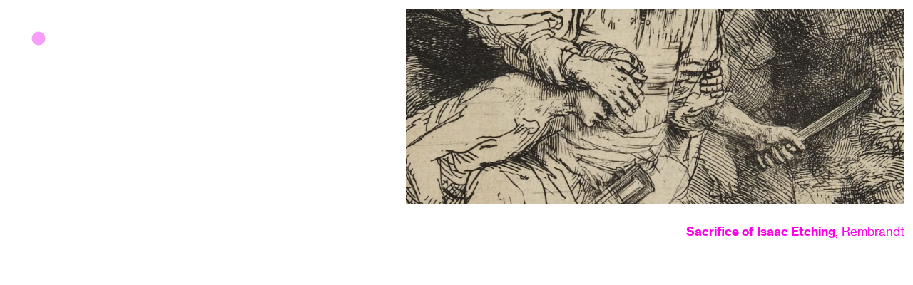

--- FILE ---
content_type: text/html; charset=UTF-8
request_url: https://proyectotangente.xyz/abraham-isaac
body_size: 46606
content:
<!DOCTYPE html>
<!-- 

        Running on cargo.site

-->
<html lang="en" data-predefined-style="true" data-css-presets="true" data-css-preset data-typography-preset>
	<head>
<script>
				var __cargo_context__ = 'live';
				var __cargo_js_ver__ = 'c=2806793921';
				var __cargo_maint__ = false;
				
				
			</script>
					<meta http-equiv="X-UA-Compatible" content="IE=edge,chrome=1">
		<meta http-equiv="Content-Type" content="text/html; charset=utf-8">
		<meta name="viewport" content="initial-scale=1.0, maximum-scale=1.0, user-scalable=no">
		
			<meta name="robots" content="index,follow">
		<title>abraham-isaac — Proyecto tangente (de la distancia y otros afectos)</title>
		<meta name="description" content=" Sacrifice of Isaac Etching, Rembrandt">
				<meta name="twitter:card" content="summary_large_image">
		<meta name="twitter:title" content="abraham-isaac — Proyecto tangente (de la distancia y otros afectos)">
		<meta name="twitter:description" content=" Sacrifice of Isaac Etching, Rembrandt">
		<meta name="twitter:image" content="https://freight.cargo.site/w/474/i/855fd19b662cb7ef1a6c57f6a817d0284c34b97570270853dba138b86570c474/abraham-e-isaac2.png">
		<meta property="og:locale" content="en_US">
		<meta property="og:title" content="abraham-isaac — Proyecto tangente (de la distancia y otros afectos)">
		<meta property="og:description" content=" Sacrifice of Isaac Etching, Rembrandt">
		<meta property="og:url" content="https://proyectotangente.xyz/abraham-isaac">
		<meta property="og:image" content="https://freight.cargo.site/w/474/i/855fd19b662cb7ef1a6c57f6a817d0284c34b97570270853dba138b86570c474/abraham-e-isaac2.png">
		<meta property="og:type" content="website">

		<link rel="preconnect" href="https://static.cargo.site" crossorigin>
		<link rel="preconnect" href="https://freight.cargo.site" crossorigin>

		<link rel="preconnect" href="https://fonts.gstatic.com" crossorigin>
				<link rel="preconnect" href="https://type.cargo.site" crossorigin>

		<!--<link rel="preload" href="https://static.cargo.site/assets/social/IconFont-Regular-0.9.3.woff2" as="font" type="font/woff" crossorigin>-->

		<meta name="google" value="notranslate">

		<link href="https://freight.cargo.site/t/original/i/9161ad3755019d2f18c328336208849e90b0f1808830c52c1929a0dc784ed638/fav2.ico" rel="shortcut icon">
		<link href="https://proyectotangente.xyz/rss" rel="alternate" type="application/rss+xml" title="Proyecto tangente (de la distancia y otros afectos) feed">

		<link href="//fonts.googleapis.com/css?family=IBM Plex Mono:300,300italic,400,400italic,600,600italic,700,700italic&c=2806793921&" id="" rel="stylesheet" type="text/css" />
<link href="https://proyectotangente.xyz/stylesheet?c=2806793921&1747846144" id="member_stylesheet" rel="stylesheet" type="text/css" />
<style id="">@font-face{font-family:Icons;src:url(https://static.cargo.site/assets/social/IconFont-Regular-0.9.3.woff2);unicode-range:U+E000-E15C,U+F0000,U+FE0E}@font-face{font-family:Icons;src:url(https://static.cargo.site/assets/social/IconFont-Regular-0.9.3.woff2);font-weight:240;unicode-range:U+E000-E15C,U+F0000,U+FE0E}@font-face{font-family:Icons;src:url(https://static.cargo.site/assets/social/IconFont-Regular-0.9.3.woff2);unicode-range:U+E000-E15C,U+F0000,U+FE0E;font-weight:400}@font-face{font-family:Icons;src:url(https://static.cargo.site/assets/social/IconFont-Regular-0.9.3.woff2);unicode-range:U+E000-E15C,U+F0000,U+FE0E;font-weight:600}@font-face{font-family:Icons;src:url(https://static.cargo.site/assets/social/IconFont-Regular-0.9.3.woff2);unicode-range:U+E000-E15C,U+F0000,U+FE0E;font-weight:800}@font-face{font-family:Icons;src:url(https://static.cargo.site/assets/social/IconFont-Regular-0.9.3.woff2);unicode-range:U+E000-E15C,U+F0000,U+FE0E;font-style:italic}@font-face{font-family:Icons;src:url(https://static.cargo.site/assets/social/IconFont-Regular-0.9.3.woff2);unicode-range:U+E000-E15C,U+F0000,U+FE0E;font-weight:200;font-style:italic}@font-face{font-family:Icons;src:url(https://static.cargo.site/assets/social/IconFont-Regular-0.9.3.woff2);unicode-range:U+E000-E15C,U+F0000,U+FE0E;font-weight:400;font-style:italic}@font-face{font-family:Icons;src:url(https://static.cargo.site/assets/social/IconFont-Regular-0.9.3.woff2);unicode-range:U+E000-E15C,U+F0000,U+FE0E;font-weight:600;font-style:italic}@font-face{font-family:Icons;src:url(https://static.cargo.site/assets/social/IconFont-Regular-0.9.3.woff2);unicode-range:U+E000-E15C,U+F0000,U+FE0E;font-weight:800;font-style:italic}body.iconfont-loading,body.iconfont-loading *{color:transparent!important}body{-moz-osx-font-smoothing:grayscale;-webkit-font-smoothing:antialiased;-webkit-text-size-adjust:none}body.no-scroll{overflow:hidden}/*!
 * Content
 */.page{word-wrap:break-word}:focus{outline:0}.pointer-events-none{pointer-events:none}.pointer-events-auto{pointer-events:auto}.pointer-events-none .page_content .audio-player,.pointer-events-none .page_content .shop_product,.pointer-events-none .page_content a,.pointer-events-none .page_content audio,.pointer-events-none .page_content button,.pointer-events-none .page_content details,.pointer-events-none .page_content iframe,.pointer-events-none .page_content img,.pointer-events-none .page_content input,.pointer-events-none .page_content video{pointer-events:auto}.pointer-events-none .page_content *>a,.pointer-events-none .page_content>a{position:relative}s *{text-transform:inherit}#toolset{position:fixed;bottom:10px;right:10px;z-index:8}.mobile #toolset,.template_site_inframe #toolset{display:none}#toolset a{display:block;height:24px;width:24px;margin:0;padding:0;text-decoration:none;background:rgba(0,0,0,.2)}#toolset a:hover{background:rgba(0,0,0,.8)}[data-adminview] #toolset a,[data-adminview] #toolset_admin a{background:rgba(0,0,0,.04);pointer-events:none;cursor:default}#toolset_admin a:active{background:rgba(0,0,0,.7)}#toolset_admin a svg>*{transform:scale(1.1) translate(0,-.5px);transform-origin:50% 50%}#toolset_admin a svg{pointer-events:none;width:100%!important;height:auto!important}#following-container{overflow:auto;-webkit-overflow-scrolling:touch}#following-container iframe{height:100%;width:100%;position:absolute;top:0;left:0;right:0;bottom:0}:root{--following-width:-400px;--following-animation-duration:450ms}@keyframes following-open{0%{transform:translateX(0)}100%{transform:translateX(var(--following-width))}}@keyframes following-open-inverse{0%{transform:translateX(0)}100%{transform:translateX(calc(-1 * var(--following-width)))}}@keyframes following-close{0%{transform:translateX(var(--following-width))}100%{transform:translateX(0)}}@keyframes following-close-inverse{0%{transform:translateX(calc(-1 * var(--following-width)))}100%{transform:translateX(0)}}body.animate-left{animation:following-open var(--following-animation-duration);animation-fill-mode:both;animation-timing-function:cubic-bezier(.24,1,.29,1)}#following-container.animate-left{animation:following-close-inverse var(--following-animation-duration);animation-fill-mode:both;animation-timing-function:cubic-bezier(.24,1,.29,1)}#following-container.animate-left #following-frame{animation:following-close var(--following-animation-duration);animation-fill-mode:both;animation-timing-function:cubic-bezier(.24,1,.29,1)}body.animate-right{animation:following-close var(--following-animation-duration);animation-fill-mode:both;animation-timing-function:cubic-bezier(.24,1,.29,1)}#following-container.animate-right{animation:following-open-inverse var(--following-animation-duration);animation-fill-mode:both;animation-timing-function:cubic-bezier(.24,1,.29,1)}#following-container.animate-right #following-frame{animation:following-open var(--following-animation-duration);animation-fill-mode:both;animation-timing-function:cubic-bezier(.24,1,.29,1)}.slick-slider{position:relative;display:block;-moz-box-sizing:border-box;box-sizing:border-box;-webkit-user-select:none;-moz-user-select:none;-ms-user-select:none;user-select:none;-webkit-touch-callout:none;-khtml-user-select:none;-ms-touch-action:pan-y;touch-action:pan-y;-webkit-tap-highlight-color:transparent}.slick-list{position:relative;display:block;overflow:hidden;margin:0;padding:0}.slick-list:focus{outline:0}.slick-list.dragging{cursor:pointer;cursor:hand}.slick-slider .slick-list,.slick-slider .slick-track{transform:translate3d(0,0,0);will-change:transform}.slick-track{position:relative;top:0;left:0;display:block}.slick-track:after,.slick-track:before{display:table;content:'';width:1px;height:1px;margin-top:-1px;margin-left:-1px}.slick-track:after{clear:both}.slick-loading .slick-track{visibility:hidden}.slick-slide{display:none;float:left;height:100%;min-height:1px}[dir=rtl] .slick-slide{float:right}.content .slick-slide img{display:inline-block}.content .slick-slide img:not(.image-zoom){cursor:pointer}.content .scrub .slick-list,.content .scrub .slick-slide img:not(.image-zoom){cursor:ew-resize}body.slideshow-scrub-dragging *{cursor:ew-resize!important}.content .slick-slide img:not([src]),.content .slick-slide img[src='']{width:100%;height:auto}.slick-slide.slick-loading img{display:none}.slick-slide.dragging img{pointer-events:none}.slick-initialized .slick-slide{display:block}.slick-loading .slick-slide{visibility:hidden}.slick-vertical .slick-slide{display:block;height:auto;border:1px solid transparent}.slick-arrow.slick-hidden{display:none}.slick-arrow{position:absolute;z-index:9;width:0;top:0;height:100%;cursor:pointer;will-change:opacity;-webkit-transition:opacity 333ms cubic-bezier(.4,0,.22,1);transition:opacity 333ms cubic-bezier(.4,0,.22,1)}.slick-arrow.hidden{opacity:0}.slick-arrow svg{position:absolute;width:36px;height:36px;top:0;left:0;right:0;bottom:0;margin:auto;transform:translate(.25px,.25px)}.slick-arrow svg.right-arrow{transform:translate(.25px,.25px) scaleX(-1)}.slick-arrow svg:active{opacity:.75}.slick-arrow svg .arrow-shape{fill:none!important;stroke:#fff;stroke-linecap:square}.slick-arrow svg .arrow-outline{fill:none!important;stroke-width:2.5px;stroke:rgba(0,0,0,.6);stroke-linecap:square}.slick-arrow.slick-next{right:0;text-align:right}.slick-next svg,.wallpaper-navigation .slick-next svg{margin-right:10px}.mobile .slick-next svg{margin-right:10px}.slick-arrow.slick-prev{text-align:left}.slick-prev svg,.wallpaper-navigation .slick-prev svg{margin-left:10px}.mobile .slick-prev svg{margin-left:10px}.loading_animation{display:none;vertical-align:middle;z-index:15;line-height:0;pointer-events:none;border-radius:100%}.loading_animation.hidden{display:none}.loading_animation.pulsing{opacity:0;display:inline-block;animation-delay:.1s;-webkit-animation-delay:.1s;-moz-animation-delay:.1s;animation-duration:12s;animation-iteration-count:infinite;animation:fade-pulse-in .5s ease-in-out;-moz-animation:fade-pulse-in .5s ease-in-out;-webkit-animation:fade-pulse-in .5s ease-in-out;-webkit-animation-fill-mode:forwards;-moz-animation-fill-mode:forwards;animation-fill-mode:forwards}.loading_animation.pulsing.no-delay{animation-delay:0s;-webkit-animation-delay:0s;-moz-animation-delay:0s}.loading_animation div{border-radius:100%}.loading_animation div svg{max-width:100%;height:auto}.loading_animation div,.loading_animation div svg{width:20px;height:20px}.loading_animation.full-width svg{width:100%;height:auto}.loading_animation.full-width.big svg{width:100px;height:100px}.loading_animation div svg>*{fill:#ccc}.loading_animation div{-webkit-animation:spin-loading 12s ease-out;-webkit-animation-iteration-count:infinite;-moz-animation:spin-loading 12s ease-out;-moz-animation-iteration-count:infinite;animation:spin-loading 12s ease-out;animation-iteration-count:infinite}.loading_animation.hidden{display:none}[data-backdrop] .loading_animation{position:absolute;top:15px;left:15px;z-index:99}.loading_animation.position-absolute.middle{top:calc(50% - 10px);left:calc(50% - 10px)}.loading_animation.position-absolute.topleft{top:0;left:0}.loading_animation.position-absolute.middleright{top:calc(50% - 10px);right:1rem}.loading_animation.position-absolute.middleleft{top:calc(50% - 10px);left:1rem}.loading_animation.gray div svg>*{fill:#999}.loading_animation.gray-dark div svg>*{fill:#666}.loading_animation.gray-darker div svg>*{fill:#555}.loading_animation.gray-light div svg>*{fill:#ccc}.loading_animation.white div svg>*{fill:rgba(255,255,255,.85)}.loading_animation.blue div svg>*{fill:#698fff}.loading_animation.inline{display:inline-block;margin-bottom:.5ex}.loading_animation.inline.left{margin-right:.5ex}@-webkit-keyframes fade-pulse-in{0%{opacity:0}50%{opacity:.5}100%{opacity:1}}@-moz-keyframes fade-pulse-in{0%{opacity:0}50%{opacity:.5}100%{opacity:1}}@keyframes fade-pulse-in{0%{opacity:0}50%{opacity:.5}100%{opacity:1}}@-webkit-keyframes pulsate{0%{opacity:1}50%{opacity:0}100%{opacity:1}}@-moz-keyframes pulsate{0%{opacity:1}50%{opacity:0}100%{opacity:1}}@keyframes pulsate{0%{opacity:1}50%{opacity:0}100%{opacity:1}}@-webkit-keyframes spin-loading{0%{transform:rotate(0)}9%{transform:rotate(1050deg)}18%{transform:rotate(-1090deg)}20%{transform:rotate(-1080deg)}23%{transform:rotate(-1080deg)}28%{transform:rotate(-1095deg)}29%{transform:rotate(-1065deg)}34%{transform:rotate(-1080deg)}35%{transform:rotate(-1050deg)}40%{transform:rotate(-1065deg)}41%{transform:rotate(-1035deg)}44%{transform:rotate(-1035deg)}47%{transform:rotate(-2160deg)}50%{transform:rotate(-2160deg)}56%{transform:rotate(45deg)}60%{transform:rotate(45deg)}80%{transform:rotate(6120deg)}100%{transform:rotate(0)}}@keyframes spin-loading{0%{transform:rotate(0)}9%{transform:rotate(1050deg)}18%{transform:rotate(-1090deg)}20%{transform:rotate(-1080deg)}23%{transform:rotate(-1080deg)}28%{transform:rotate(-1095deg)}29%{transform:rotate(-1065deg)}34%{transform:rotate(-1080deg)}35%{transform:rotate(-1050deg)}40%{transform:rotate(-1065deg)}41%{transform:rotate(-1035deg)}44%{transform:rotate(-1035deg)}47%{transform:rotate(-2160deg)}50%{transform:rotate(-2160deg)}56%{transform:rotate(45deg)}60%{transform:rotate(45deg)}80%{transform:rotate(6120deg)}100%{transform:rotate(0)}}[grid-row]{align-items:flex-start;box-sizing:border-box;display:-webkit-box;display:-webkit-flex;display:-ms-flexbox;display:flex;-webkit-flex-wrap:wrap;-ms-flex-wrap:wrap;flex-wrap:wrap}[grid-col]{box-sizing:border-box}[grid-row] [grid-col].empty:after{content:"\0000A0";cursor:text}body.mobile[data-adminview=content-editproject] [grid-row] [grid-col].empty:after{display:none}[grid-col=auto]{-webkit-box-flex:1;-webkit-flex:1;-ms-flex:1;flex:1}[grid-col=x12]{width:100%}[grid-col=x11]{width:50%}[grid-col=x10]{width:33.33%}[grid-col=x9]{width:25%}[grid-col=x8]{width:20%}[grid-col=x7]{width:16.666666667%}[grid-col=x6]{width:14.285714286%}[grid-col=x5]{width:12.5%}[grid-col=x4]{width:11.111111111%}[grid-col=x3]{width:10%}[grid-col=x2]{width:9.090909091%}[grid-col=x1]{width:8.333333333%}[grid-col="1"]{width:8.33333%}[grid-col="2"]{width:16.66667%}[grid-col="3"]{width:25%}[grid-col="4"]{width:33.33333%}[grid-col="5"]{width:41.66667%}[grid-col="6"]{width:50%}[grid-col="7"]{width:58.33333%}[grid-col="8"]{width:66.66667%}[grid-col="9"]{width:75%}[grid-col="10"]{width:83.33333%}[grid-col="11"]{width:91.66667%}[grid-col="12"]{width:100%}body.mobile [grid-responsive] [grid-col]{width:100%;-webkit-box-flex:none;-webkit-flex:none;-ms-flex:none;flex:none}[data-ce-host=true][contenteditable=true] [grid-pad]{pointer-events:none}[data-ce-host=true][contenteditable=true] [grid-pad]>*{pointer-events:auto}[grid-pad="0"]{padding:0}[grid-pad="0.25"]{padding:.125rem}[grid-pad="0.5"]{padding:.25rem}[grid-pad="0.75"]{padding:.375rem}[grid-pad="1"]{padding:.5rem}[grid-pad="1.25"]{padding:.625rem}[grid-pad="1.5"]{padding:.75rem}[grid-pad="1.75"]{padding:.875rem}[grid-pad="2"]{padding:1rem}[grid-pad="2.5"]{padding:1.25rem}[grid-pad="3"]{padding:1.5rem}[grid-pad="3.5"]{padding:1.75rem}[grid-pad="4"]{padding:2rem}[grid-pad="5"]{padding:2.5rem}[grid-pad="6"]{padding:3rem}[grid-pad="7"]{padding:3.5rem}[grid-pad="8"]{padding:4rem}[grid-pad="9"]{padding:4.5rem}[grid-pad="10"]{padding:5rem}[grid-gutter="0"]{margin:0}[grid-gutter="0.5"]{margin:-.25rem}[grid-gutter="1"]{margin:-.5rem}[grid-gutter="1.5"]{margin:-.75rem}[grid-gutter="2"]{margin:-1rem}[grid-gutter="2.5"]{margin:-1.25rem}[grid-gutter="3"]{margin:-1.5rem}[grid-gutter="3.5"]{margin:-1.75rem}[grid-gutter="4"]{margin:-2rem}[grid-gutter="5"]{margin:-2.5rem}[grid-gutter="6"]{margin:-3rem}[grid-gutter="7"]{margin:-3.5rem}[grid-gutter="8"]{margin:-4rem}[grid-gutter="10"]{margin:-5rem}[grid-gutter="12"]{margin:-6rem}[grid-gutter="14"]{margin:-7rem}[grid-gutter="16"]{margin:-8rem}[grid-gutter="18"]{margin:-9rem}[grid-gutter="20"]{margin:-10rem}small{max-width:100%;text-decoration:inherit}img:not([src]),img[src='']{outline:1px solid rgba(177,177,177,.4);outline-offset:-1px;content:url([data-uri])}img.image-zoom{cursor:-webkit-zoom-in;cursor:-moz-zoom-in;cursor:zoom-in}#imprimatur{color:#333;font-size:10px;font-family:-apple-system,BlinkMacSystemFont,"Segoe UI",Roboto,Oxygen,Ubuntu,Cantarell,"Open Sans","Helvetica Neue",sans-serif,"Sans Serif",Icons;/*!System*/position:fixed;opacity:.3;right:-28px;bottom:160px;transform:rotate(270deg);-ms-transform:rotate(270deg);-webkit-transform:rotate(270deg);z-index:8;text-transform:uppercase;color:#999;opacity:.5;padding-bottom:2px;text-decoration:none}.mobile #imprimatur{display:none}bodycopy cargo-link a{font-family:-apple-system,BlinkMacSystemFont,"Segoe UI",Roboto,Oxygen,Ubuntu,Cantarell,"Open Sans","Helvetica Neue",sans-serif,"Sans Serif",Icons;/*!System*/font-size:12px;font-style:normal;font-weight:400;transform:rotate(270deg);text-decoration:none;position:fixed!important;right:-27px;bottom:100px;text-decoration:none;letter-spacing:normal;background:0 0;border:0;border-bottom:0;outline:0}/*! PhotoSwipe Default UI CSS by Dmitry Semenov | photoswipe.com | MIT license */.pswp--has_mouse .pswp__button--arrow--left,.pswp--has_mouse .pswp__button--arrow--right,.pswp__ui{visibility:visible}.pswp--minimal--dark .pswp__top-bar,.pswp__button{background:0 0}.pswp,.pswp__bg,.pswp__container,.pswp__img--placeholder,.pswp__zoom-wrap,.quick-view-navigation{-webkit-backface-visibility:hidden}.pswp__button{cursor:pointer;opacity:1;-webkit-appearance:none;transition:opacity .2s;-webkit-box-shadow:none;box-shadow:none}.pswp__button-close>svg{top:10px;right:10px;margin-left:auto}.pswp--touch .quick-view-navigation{display:none}.pswp__ui{-webkit-font-smoothing:auto;opacity:1;z-index:1550}.quick-view-navigation{will-change:opacity;-webkit-transition:opacity 333ms cubic-bezier(.4,0,.22,1);transition:opacity 333ms cubic-bezier(.4,0,.22,1)}.quick-view-navigation .pswp__group .pswp__button{pointer-events:auto}.pswp__button>svg{position:absolute;width:36px;height:36px}.quick-view-navigation .pswp__group:active svg{opacity:.75}.pswp__button svg .shape-shape{fill:#fff}.pswp__button svg .shape-outline{fill:#000}.pswp__button-prev>svg{top:0;bottom:0;left:10px;margin:auto}.pswp__button-next>svg{top:0;bottom:0;right:10px;margin:auto}.quick-view-navigation .pswp__group .pswp__button-prev{position:absolute;left:0;top:0;width:0;height:100%}.quick-view-navigation .pswp__group .pswp__button-next{position:absolute;right:0;top:0;width:0;height:100%}.quick-view-navigation .close-button,.quick-view-navigation .left-arrow,.quick-view-navigation .right-arrow{transform:translate(.25px,.25px)}.quick-view-navigation .right-arrow{transform:translate(.25px,.25px) scaleX(-1)}.pswp__button svg .shape-outline{fill:transparent!important;stroke:#000;stroke-width:2.5px;stroke-linecap:square}.pswp__button svg .shape-shape{fill:transparent!important;stroke:#fff;stroke-width:1.5px;stroke-linecap:square}.pswp__bg,.pswp__scroll-wrap,.pswp__zoom-wrap{width:100%;position:absolute}.quick-view-navigation .pswp__group .pswp__button-close{margin:0}.pswp__container,.pswp__item,.pswp__zoom-wrap{right:0;bottom:0;top:0;position:absolute;left:0}.pswp__ui--hidden .pswp__button{opacity:.001}.pswp__ui--hidden .pswp__button,.pswp__ui--hidden .pswp__button *{pointer-events:none}.pswp .pswp__ui.pswp__ui--displaynone{display:none}.pswp__element--disabled{display:none!important}/*! PhotoSwipe main CSS by Dmitry Semenov | photoswipe.com | MIT license */.pswp{position:fixed;display:none;height:100%;width:100%;top:0;left:0;right:0;bottom:0;margin:auto;-ms-touch-action:none;touch-action:none;z-index:9999999;-webkit-text-size-adjust:100%;line-height:initial;letter-spacing:initial;outline:0}.pswp img{max-width:none}.pswp--zoom-disabled .pswp__img{cursor:default!important}.pswp--animate_opacity{opacity:.001;will-change:opacity;-webkit-transition:opacity 333ms cubic-bezier(.4,0,.22,1);transition:opacity 333ms cubic-bezier(.4,0,.22,1)}.pswp--open{display:block}.pswp--zoom-allowed .pswp__img{cursor:-webkit-zoom-in;cursor:-moz-zoom-in;cursor:zoom-in}.pswp--zoomed-in .pswp__img{cursor:-webkit-grab;cursor:-moz-grab;cursor:grab}.pswp--dragging .pswp__img{cursor:-webkit-grabbing;cursor:-moz-grabbing;cursor:grabbing}.pswp__bg{left:0;top:0;height:100%;opacity:0;transform:translateZ(0);will-change:opacity}.pswp__scroll-wrap{left:0;top:0;height:100%}.pswp__container,.pswp__zoom-wrap{-ms-touch-action:none;touch-action:none}.pswp__container,.pswp__img{-webkit-user-select:none;-moz-user-select:none;-ms-user-select:none;user-select:none;-webkit-tap-highlight-color:transparent;-webkit-touch-callout:none}.pswp__zoom-wrap{-webkit-transform-origin:left top;-ms-transform-origin:left top;transform-origin:left top;-webkit-transition:-webkit-transform 222ms cubic-bezier(.4,0,.22,1);transition:transform 222ms cubic-bezier(.4,0,.22,1)}.pswp__bg{-webkit-transition:opacity 222ms cubic-bezier(.4,0,.22,1);transition:opacity 222ms cubic-bezier(.4,0,.22,1)}.pswp--animated-in .pswp__bg,.pswp--animated-in .pswp__zoom-wrap{-webkit-transition:none;transition:none}.pswp--hide-overflow .pswp__scroll-wrap,.pswp--hide-overflow.pswp{overflow:hidden}.pswp__img{position:absolute;width:auto;height:auto;top:0;left:0}.pswp__img--placeholder--blank{background:#222}.pswp--ie .pswp__img{width:100%!important;height:auto!important;left:0;top:0}.pswp__ui--idle{opacity:0}.pswp__error-msg{position:absolute;left:0;top:50%;width:100%;text-align:center;font-size:14px;line-height:16px;margin-top:-8px;color:#ccc}.pswp__error-msg a{color:#ccc;text-decoration:underline}.pswp__error-msg{font-family:-apple-system,BlinkMacSystemFont,"Segoe UI",Roboto,Oxygen,Ubuntu,Cantarell,"Open Sans","Helvetica Neue",sans-serif}.quick-view.mouse-down .iframe-item{pointer-events:none!important}.quick-view-caption-positioner{pointer-events:none;width:100%;height:100%}.quick-view-caption-wrapper{margin:auto;position:absolute;bottom:0;left:0;right:0}.quick-view-horizontal-align-left .quick-view-caption-wrapper{margin-left:0}.quick-view-horizontal-align-right .quick-view-caption-wrapper{margin-right:0}[data-quick-view-caption]{transition:.1s opacity ease-in-out;position:absolute;bottom:0;left:0;right:0}.quick-view-horizontal-align-left [data-quick-view-caption]{text-align:left}.quick-view-horizontal-align-right [data-quick-view-caption]{text-align:right}.quick-view-caption{transition:.1s opacity ease-in-out}.quick-view-caption>*{display:inline-block}.quick-view-caption *{pointer-events:auto}.quick-view-caption.hidden{opacity:0}.shop_product .dropdown_wrapper{flex:0 0 100%;position:relative}.shop_product select{appearance:none;-moz-appearance:none;-webkit-appearance:none;outline:0;-webkit-font-smoothing:antialiased;-moz-osx-font-smoothing:grayscale;cursor:pointer;border-radius:0;white-space:nowrap;overflow:hidden!important;text-overflow:ellipsis}.shop_product select.dropdown::-ms-expand{display:none}.shop_product a{cursor:pointer;border-bottom:none;text-decoration:none}.shop_product a.out-of-stock{pointer-events:none}body.audio-player-dragging *{cursor:ew-resize!important}.audio-player{display:inline-flex;flex:1 0 calc(100% - 2px);width:calc(100% - 2px)}.audio-player .button{height:100%;flex:0 0 3.3rem;display:flex}.audio-player .separator{left:3.3rem;height:100%}.audio-player .buffer{width:0%;height:100%;transition:left .3s linear,width .3s linear}.audio-player.seeking .buffer{transition:left 0s,width 0s}.audio-player.seeking{user-select:none;-webkit-user-select:none;cursor:ew-resize}.audio-player.seeking *{user-select:none;-webkit-user-select:none;cursor:ew-resize}.audio-player .bar{overflow:hidden;display:flex;justify-content:space-between;align-content:center;flex-grow:1}.audio-player .progress{width:0%;height:100%;transition:width .3s linear}.audio-player.seeking .progress{transition:width 0s}.audio-player .pause,.audio-player .play{cursor:pointer;height:100%}.audio-player .note-icon{margin:auto 0;order:2;flex:0 1 auto}.audio-player .title{white-space:nowrap;overflow:hidden;text-overflow:ellipsis;pointer-events:none;user-select:none;padding:.5rem 0 .5rem 1rem;margin:auto auto auto 0;flex:0 3 auto;min-width:0;width:100%}.audio-player .total-time{flex:0 1 auto;margin:auto 0}.audio-player .current-time,.audio-player .play-text{flex:0 1 auto;margin:auto 0}.audio-player .stream-anim{user-select:none;margin:auto auto auto 0}.audio-player .stream-anim span{display:inline-block}.audio-player .buffer,.audio-player .current-time,.audio-player .note-svg,.audio-player .play-text,.audio-player .separator,.audio-player .total-time{user-select:none;pointer-events:none}.audio-player .buffer,.audio-player .play-text,.audio-player .progress{position:absolute}.audio-player,.audio-player .bar,.audio-player .button,.audio-player .current-time,.audio-player .note-icon,.audio-player .pause,.audio-player .play,.audio-player .total-time{position:relative}body.mobile .audio-player,body.mobile .audio-player *{-webkit-touch-callout:none}#standalone-admin-frame{border:0;width:400px;position:absolute;right:0;top:0;height:100vh;z-index:99}body[standalone-admin=true] #standalone-admin-frame{transform:translate(0,0)}body[standalone-admin=true] .main_container{width:calc(100% - 400px)}body[standalone-admin=false] #standalone-admin-frame{transform:translate(100%,0)}body[standalone-admin=false] .main_container{width:100%}.toggle_standaloneAdmin{position:fixed;top:0;right:400px;height:40px;width:40px;z-index:999;cursor:pointer;background-color:rgba(0,0,0,.4)}.toggle_standaloneAdmin:active{opacity:.7}body[standalone-admin=false] .toggle_standaloneAdmin{right:0}.toggle_standaloneAdmin *{color:#fff;fill:#fff}.toggle_standaloneAdmin svg{padding:6px;width:100%;height:100%;opacity:.85}body[standalone-admin=false] .toggle_standaloneAdmin #close,body[standalone-admin=true] .toggle_standaloneAdmin #backdropsettings{display:none}.toggle_standaloneAdmin>div{width:100%;height:100%}#admin_toggle_button{position:fixed;top:50%;transform:translate(0,-50%);right:400px;height:36px;width:12px;z-index:999;cursor:pointer;background-color:rgba(0,0,0,.09);padding-left:2px;margin-right:5px}#admin_toggle_button .bar{content:'';background:rgba(0,0,0,.09);position:fixed;width:5px;bottom:0;top:0;z-index:10}#admin_toggle_button:active{background:rgba(0,0,0,.065)}#admin_toggle_button *{color:#fff;fill:#fff}#admin_toggle_button svg{padding:0;width:16px;height:36px;margin-left:1px;opacity:1}#admin_toggle_button svg *{fill:#fff;opacity:1}#admin_toggle_button[data-state=closed] .toggle_admin_close{display:none}#admin_toggle_button[data-state=closed],#admin_toggle_button[data-state=closed] .toggle_admin_open{width:20px;cursor:pointer;margin:0}#admin_toggle_button[data-state=closed] svg{margin-left:2px}#admin_toggle_button[data-state=open] .toggle_admin_open{display:none}select,select *{text-rendering:auto!important}b b{font-weight:inherit}*{-webkit-box-sizing:border-box;-moz-box-sizing:border-box;box-sizing:border-box}customhtml>*{position:relative;z-index:10}body,html{min-height:100vh;margin:0;padding:0}html{touch-action:manipulation;position:relative;background-color:#fff}.main_container{min-height:100vh;width:100%;overflow:hidden}.container{display:-webkit-box;display:-webkit-flex;display:-moz-box;display:-ms-flexbox;display:flex;-webkit-flex-wrap:wrap;-moz-flex-wrap:wrap;-ms-flex-wrap:wrap;flex-wrap:wrap;max-width:100%;width:100%;overflow:visible}.container{align-items:flex-start;-webkit-align-items:flex-start}.page{z-index:2}.page ul li>text-limit{display:block}.content,.content_container,.pinned{-webkit-flex:1 0 auto;-moz-flex:1 0 auto;-ms-flex:1 0 auto;flex:1 0 auto;max-width:100%}.content_container{width:100%}.content_container.full_height{min-height:100vh}.page_background{position:absolute;top:0;left:0;width:100%;height:100%}.page_container{position:relative;overflow:visible;width:100%}.backdrop{position:absolute;top:0;z-index:1;width:100%;height:100%;max-height:100vh}.backdrop>div{position:absolute;top:0;left:0;width:100%;height:100%;-webkit-backface-visibility:hidden;backface-visibility:hidden;transform:translate3d(0,0,0);contain:strict}[data-backdrop].backdrop>div[data-overflowing]{max-height:100vh;position:absolute;top:0;left:0}body.mobile [split-responsive]{display:flex;flex-direction:column}body.mobile [split-responsive] .container{width:100%;order:2}body.mobile [split-responsive] .backdrop{position:relative;height:50vh;width:100%;order:1}body.mobile [split-responsive] [data-auxiliary].backdrop{position:absolute;height:50vh;width:100%;order:1}.page{position:relative;z-index:2}img[data-align=left]{float:left}img[data-align=right]{float:right}[data-rotation]{transform-origin:center center}.content .page_content:not([contenteditable=true]) [data-draggable]{pointer-events:auto!important;backface-visibility:hidden}.preserve-3d{-moz-transform-style:preserve-3d;transform-style:preserve-3d}.content .page_content:not([contenteditable=true]) [data-draggable] iframe{pointer-events:none!important}.dragging-active iframe{pointer-events:none!important}.content .page_content:not([contenteditable=true]) [data-draggable]:active{opacity:1}.content .scroll-transition-fade{transition:transform 1s ease-in-out,opacity .8s ease-in-out}.content .scroll-transition-fade.below-viewport{opacity:0;transform:translateY(40px)}.mobile.full_width .page_container:not([split-layout]) .container_width{width:100%}[data-view=pinned_bottom] .bottom_pin_invisibility{visibility:hidden}.pinned{position:relative;width:100%}.pinned .page_container.accommodate:not(.fixed):not(.overlay){z-index:2}.pinned .page_container.overlay{position:absolute;z-index:4}.pinned .page_container.overlay.fixed{position:fixed}.pinned .page_container.overlay.fixed .page{max-height:100vh;-webkit-overflow-scrolling:touch}.pinned .page_container.overlay.fixed .page.allow-scroll{overflow-y:auto;overflow-x:hidden}.pinned .page_container.overlay.fixed .page.allow-scroll{align-items:flex-start;-webkit-align-items:flex-start}.pinned .page_container .page.allow-scroll::-webkit-scrollbar{width:0;background:0 0;display:none}.pinned.pinned_top .page_container.overlay{left:0;top:0}.pinned.pinned_bottom .page_container.overlay{left:0;bottom:0}div[data-container=set]:empty{margin-top:1px}.thumbnails{position:relative;z-index:1}[thumbnails=grid]{align-items:baseline}[thumbnails=justify] .thumbnail{box-sizing:content-box}[thumbnails][data-padding-zero] .thumbnail{margin-bottom:-1px}[thumbnails=montessori] .thumbnail{pointer-events:auto;position:absolute}[thumbnails] .thumbnail>a{display:block;text-decoration:none}[thumbnails=montessori]{height:0}[thumbnails][data-resizing],[thumbnails][data-resizing] *{cursor:nwse-resize}[thumbnails] .thumbnail .resize-handle{cursor:nwse-resize;width:26px;height:26px;padding:5px;position:absolute;opacity:.75;right:-1px;bottom:-1px;z-index:100}[thumbnails][data-resizing] .resize-handle{display:none}[thumbnails] .thumbnail .resize-handle svg{position:absolute;top:0;left:0}[thumbnails] .thumbnail .resize-handle:hover{opacity:1}[data-can-move].thumbnail .resize-handle svg .resize_path_outline{fill:#fff}[data-can-move].thumbnail .resize-handle svg .resize_path{fill:#000}[thumbnails=montessori] .thumbnail_sizer{height:0;width:100%;position:relative;padding-bottom:100%;pointer-events:none}[thumbnails] .thumbnail img{display:block;min-height:3px;margin-bottom:0}[thumbnails] .thumbnail img:not([src]),img[src=""]{margin:0!important;width:100%;min-height:3px;height:100%!important;position:absolute}[aspect-ratio="1x1"].thumb_image{height:0;padding-bottom:100%;overflow:hidden}[aspect-ratio="4x3"].thumb_image{height:0;padding-bottom:75%;overflow:hidden}[aspect-ratio="16x9"].thumb_image{height:0;padding-bottom:56.25%;overflow:hidden}[thumbnails] .thumb_image{width:100%;position:relative}[thumbnails][thumbnail-vertical-align=top]{align-items:flex-start}[thumbnails][thumbnail-vertical-align=middle]{align-items:center}[thumbnails][thumbnail-vertical-align=bottom]{align-items:baseline}[thumbnails][thumbnail-horizontal-align=left]{justify-content:flex-start}[thumbnails][thumbnail-horizontal-align=middle]{justify-content:center}[thumbnails][thumbnail-horizontal-align=right]{justify-content:flex-end}.thumb_image.default_image>svg{position:absolute;top:0;left:0;bottom:0;right:0;width:100%;height:100%}.thumb_image.default_image{outline:1px solid #ccc;outline-offset:-1px;position:relative}.mobile.full_width [data-view=Thumbnail] .thumbnails_width{width:100%}.content [data-draggable] a:active,.content [data-draggable] img:active{opacity:initial}.content .draggable-dragging{opacity:initial}[data-draggable].draggable_visible{visibility:visible}[data-draggable].draggable_hidden{visibility:hidden}.gallery_card [data-draggable],.marquee [data-draggable]{visibility:inherit}[data-draggable]{visibility:visible;background-color:rgba(0,0,0,.003)}#site_menu_panel_container .image-gallery:not(.initialized){height:0;padding-bottom:100%;min-height:initial}.image-gallery:not(.initialized){min-height:100vh;visibility:hidden;width:100%}.image-gallery .gallery_card img{display:block;width:100%;height:auto}.image-gallery .gallery_card{transform-origin:center}.image-gallery .gallery_card.dragging{opacity:.1;transform:initial!important}.image-gallery:not([image-gallery=slideshow]) .gallery_card iframe:only-child,.image-gallery:not([image-gallery=slideshow]) .gallery_card video:only-child{width:100%;height:100%;top:0;left:0;position:absolute}.image-gallery[image-gallery=slideshow] .gallery_card video[muted][autoplay]:not([controls]),.image-gallery[image-gallery=slideshow] .gallery_card video[muted][data-autoplay]:not([controls]){pointer-events:none}.image-gallery [image-gallery-pad="0"] video:only-child{object-fit:cover;height:calc(100% + 1px)}div.image-gallery>a,div.image-gallery>iframe,div.image-gallery>img,div.image-gallery>video{display:none}[image-gallery-row]{align-items:flex-start;box-sizing:border-box;display:-webkit-box;display:-webkit-flex;display:-ms-flexbox;display:flex;-webkit-flex-wrap:wrap;-ms-flex-wrap:wrap;flex-wrap:wrap}.image-gallery .gallery_card_image{width:100%;position:relative}[data-predefined-style=true] .image-gallery a.gallery_card{display:block;border:none}[image-gallery-col]{box-sizing:border-box}[image-gallery-col=x12]{width:100%}[image-gallery-col=x11]{width:50%}[image-gallery-col=x10]{width:33.33%}[image-gallery-col=x9]{width:25%}[image-gallery-col=x8]{width:20%}[image-gallery-col=x7]{width:16.666666667%}[image-gallery-col=x6]{width:14.285714286%}[image-gallery-col=x5]{width:12.5%}[image-gallery-col=x4]{width:11.111111111%}[image-gallery-col=x3]{width:10%}[image-gallery-col=x2]{width:9.090909091%}[image-gallery-col=x1]{width:8.333333333%}.content .page_content [image-gallery-pad].image-gallery{pointer-events:none}.content .page_content [image-gallery-pad].image-gallery .gallery_card_image>*,.content .page_content [image-gallery-pad].image-gallery .gallery_image_caption{pointer-events:auto}.content .page_content [image-gallery-pad="0"]{padding:0}.content .page_content [image-gallery-pad="0.25"]{padding:.125rem}.content .page_content [image-gallery-pad="0.5"]{padding:.25rem}.content .page_content [image-gallery-pad="0.75"]{padding:.375rem}.content .page_content [image-gallery-pad="1"]{padding:.5rem}.content .page_content [image-gallery-pad="1.25"]{padding:.625rem}.content .page_content [image-gallery-pad="1.5"]{padding:.75rem}.content .page_content [image-gallery-pad="1.75"]{padding:.875rem}.content .page_content [image-gallery-pad="2"]{padding:1rem}.content .page_content [image-gallery-pad="2.5"]{padding:1.25rem}.content .page_content [image-gallery-pad="3"]{padding:1.5rem}.content .page_content [image-gallery-pad="3.5"]{padding:1.75rem}.content .page_content [image-gallery-pad="4"]{padding:2rem}.content .page_content [image-gallery-pad="5"]{padding:2.5rem}.content .page_content [image-gallery-pad="6"]{padding:3rem}.content .page_content [image-gallery-pad="7"]{padding:3.5rem}.content .page_content [image-gallery-pad="8"]{padding:4rem}.content .page_content [image-gallery-pad="9"]{padding:4.5rem}.content .page_content [image-gallery-pad="10"]{padding:5rem}.content .page_content [image-gallery-gutter="0"]{margin:0}.content .page_content [image-gallery-gutter="0.5"]{margin:-.25rem}.content .page_content [image-gallery-gutter="1"]{margin:-.5rem}.content .page_content [image-gallery-gutter="1.5"]{margin:-.75rem}.content .page_content [image-gallery-gutter="2"]{margin:-1rem}.content .page_content [image-gallery-gutter="2.5"]{margin:-1.25rem}.content .page_content [image-gallery-gutter="3"]{margin:-1.5rem}.content .page_content [image-gallery-gutter="3.5"]{margin:-1.75rem}.content .page_content [image-gallery-gutter="4"]{margin:-2rem}.content .page_content [image-gallery-gutter="5"]{margin:-2.5rem}.content .page_content [image-gallery-gutter="6"]{margin:-3rem}.content .page_content [image-gallery-gutter="7"]{margin:-3.5rem}.content .page_content [image-gallery-gutter="8"]{margin:-4rem}.content .page_content [image-gallery-gutter="10"]{margin:-5rem}.content .page_content [image-gallery-gutter="12"]{margin:-6rem}.content .page_content [image-gallery-gutter="14"]{margin:-7rem}.content .page_content [image-gallery-gutter="16"]{margin:-8rem}.content .page_content [image-gallery-gutter="18"]{margin:-9rem}.content .page_content [image-gallery-gutter="20"]{margin:-10rem}[image-gallery=slideshow]:not(.initialized)>*{min-height:1px;opacity:0;min-width:100%}[image-gallery=slideshow][data-constrained-by=height] [image-gallery-vertical-align].slick-track{align-items:flex-start}[image-gallery=slideshow] img.image-zoom:active{opacity:initial}[image-gallery=slideshow].slick-initialized .gallery_card{pointer-events:none}[image-gallery=slideshow].slick-initialized .gallery_card.slick-current{pointer-events:auto}[image-gallery=slideshow] .gallery_card:not(.has_caption){line-height:0}.content .page_content [image-gallery=slideshow].image-gallery>*{pointer-events:auto}.content [image-gallery=slideshow].image-gallery.slick-initialized .gallery_card{overflow:hidden;margin:0;display:flex;flex-flow:row wrap;flex-shrink:0}.content [image-gallery=slideshow].image-gallery.slick-initialized .gallery_card.slick-current{overflow:visible}[image-gallery=slideshow] .gallery_image_caption{opacity:1;transition:opacity .3s;-webkit-transition:opacity .3s;width:100%;margin-left:auto;margin-right:auto;clear:both}[image-gallery-horizontal-align=left] .gallery_image_caption{text-align:left}[image-gallery-horizontal-align=middle] .gallery_image_caption{text-align:center}[image-gallery-horizontal-align=right] .gallery_image_caption{text-align:right}[image-gallery=slideshow][data-slideshow-in-transition] .gallery_image_caption{opacity:0;transition:opacity .3s;-webkit-transition:opacity .3s}[image-gallery=slideshow] .gallery_card_image{width:initial;margin:0;display:inline-block}[image-gallery=slideshow] .gallery_card img{margin:0;display:block}[image-gallery=slideshow][data-exploded]{align-items:flex-start;box-sizing:border-box;display:-webkit-box;display:-webkit-flex;display:-ms-flexbox;display:flex;-webkit-flex-wrap:wrap;-ms-flex-wrap:wrap;flex-wrap:wrap;justify-content:flex-start;align-content:flex-start}[image-gallery=slideshow][data-exploded] .gallery_card{padding:1rem;width:16.666%}[image-gallery=slideshow][data-exploded] .gallery_card_image{height:0;display:block;width:100%}[image-gallery=grid]{align-items:baseline}[image-gallery=grid] .gallery_card.has_caption .gallery_card_image{display:block}[image-gallery=grid] [image-gallery-pad="0"].gallery_card{margin-bottom:-1px}[image-gallery=grid] .gallery_card img{margin:0}[image-gallery=columns] .gallery_card img{margin:0}[image-gallery=justify]{align-items:flex-start}[image-gallery=justify] .gallery_card img{margin:0}[image-gallery=montessori][image-gallery-row]{display:block}[image-gallery=montessori] a.gallery_card,[image-gallery=montessori] div.gallery_card{position:absolute;pointer-events:auto}[image-gallery=montessori][data-can-move] .gallery_card,[image-gallery=montessori][data-can-move] .gallery_card .gallery_card_image,[image-gallery=montessori][data-can-move] .gallery_card .gallery_card_image>*{cursor:move}[image-gallery=montessori]{position:relative;height:0}[image-gallery=freeform] .gallery_card{position:relative}[image-gallery=freeform] [image-gallery-pad="0"].gallery_card{margin-bottom:-1px}[image-gallery-vertical-align]{display:flex;flex-flow:row wrap}[image-gallery-vertical-align].slick-track{display:flex;flex-flow:row nowrap}.image-gallery .slick-list{margin-bottom:-.3px}[image-gallery-vertical-align=top]{align-content:flex-start;align-items:flex-start}[image-gallery-vertical-align=middle]{align-items:center;align-content:center}[image-gallery-vertical-align=bottom]{align-content:flex-end;align-items:flex-end}[image-gallery-horizontal-align=left]{justify-content:flex-start}[image-gallery-horizontal-align=middle]{justify-content:center}[image-gallery-horizontal-align=right]{justify-content:flex-end}.image-gallery[data-resizing],.image-gallery[data-resizing] *{cursor:nwse-resize!important}.image-gallery .gallery_card .resize-handle,.image-gallery .gallery_card .resize-handle *{cursor:nwse-resize!important}.image-gallery .gallery_card .resize-handle{width:26px;height:26px;padding:5px;position:absolute;opacity:.75;right:-1px;bottom:-1px;z-index:10}.image-gallery[data-resizing] .resize-handle{display:none}.image-gallery .gallery_card .resize-handle svg{cursor:nwse-resize!important;position:absolute;top:0;left:0}.image-gallery .gallery_card .resize-handle:hover{opacity:1}[data-can-move].gallery_card .resize-handle svg .resize_path_outline{fill:#fff}[data-can-move].gallery_card .resize-handle svg .resize_path{fill:#000}[image-gallery=montessori] .thumbnail_sizer{height:0;width:100%;position:relative;padding-bottom:100%;pointer-events:none}#site_menu_button{display:block;text-decoration:none;pointer-events:auto;z-index:9;vertical-align:top;cursor:pointer;box-sizing:content-box;font-family:Icons}#site_menu_button.custom_icon{padding:0;line-height:0}#site_menu_button.custom_icon img{width:100%;height:auto}#site_menu_wrapper.disabled #site_menu_button{display:none}#site_menu_wrapper.mobile_only #site_menu_button{display:none}body.mobile #site_menu_wrapper.mobile_only:not(.disabled) #site_menu_button:not(.active){display:block}#site_menu_panel_container[data-type=cargo_menu] #site_menu_panel{display:block;position:fixed;top:0;right:0;bottom:0;left:0;z-index:10;cursor:default}.site_menu{pointer-events:auto;position:absolute;z-index:11;top:0;bottom:0;line-height:0;max-width:400px;min-width:300px;font-size:20px;text-align:left;background:rgba(20,20,20,.95);padding:20px 30px 90px 30px;overflow-y:auto;overflow-x:hidden;display:-webkit-box;display:-webkit-flex;display:-ms-flexbox;display:flex;-webkit-box-orient:vertical;-webkit-box-direction:normal;-webkit-flex-direction:column;-ms-flex-direction:column;flex-direction:column;-webkit-box-pack:start;-webkit-justify-content:flex-start;-ms-flex-pack:start;justify-content:flex-start}body.mobile #site_menu_wrapper .site_menu{-webkit-overflow-scrolling:touch;min-width:auto;max-width:100%;width:100%;padding:20px}#site_menu_wrapper[data-sitemenu-position=bottom-left] #site_menu,#site_menu_wrapper[data-sitemenu-position=top-left] #site_menu{left:0}#site_menu_wrapper[data-sitemenu-position=bottom-right] #site_menu,#site_menu_wrapper[data-sitemenu-position=top-right] #site_menu{right:0}#site_menu_wrapper[data-type=page] .site_menu{right:0;left:0;width:100%;padding:0;margin:0;background:0 0}.site_menu_wrapper.open .site_menu{display:block}.site_menu div{display:block}.site_menu a{text-decoration:none;display:inline-block;color:rgba(255,255,255,.75);max-width:100%;overflow:hidden;white-space:nowrap;text-overflow:ellipsis;line-height:1.4}.site_menu div a.active{color:rgba(255,255,255,.4)}.site_menu div.set-link>a{font-weight:700}.site_menu div.hidden{display:none}.site_menu .close{display:block;position:absolute;top:0;right:10px;font-size:60px;line-height:50px;font-weight:200;color:rgba(255,255,255,.4);cursor:pointer;user-select:none}#site_menu_panel_container .page_container{position:relative;overflow:hidden;background:0 0;z-index:2}#site_menu_panel_container .site_menu_page_wrapper{position:fixed;top:0;left:0;overflow-y:auto;-webkit-overflow-scrolling:touch;height:100%;width:100%;z-index:100}#site_menu_panel_container .site_menu_page_wrapper .backdrop{pointer-events:none}#site_menu_panel_container #site_menu_page_overlay{position:fixed;top:0;right:0;bottom:0;left:0;cursor:default;z-index:1}#shop_button{display:block;text-decoration:none;pointer-events:auto;z-index:9;vertical-align:top;cursor:pointer;box-sizing:content-box;font-family:Icons}#shop_button.custom_icon{padding:0;line-height:0}#shop_button.custom_icon img{width:100%;height:auto}#shop_button.disabled{display:none}.loading[data-loading]{display:none;position:fixed;bottom:8px;left:8px;z-index:100}.new_site_button_wrapper{font-size:1.8rem;font-weight:400;color:rgba(0,0,0,.85);font-family:-apple-system,BlinkMacSystemFont,'Segoe UI',Roboto,Oxygen,Ubuntu,Cantarell,'Open Sans','Helvetica Neue',sans-serif,'Sans Serif',Icons;font-style:normal;line-height:1.4;color:#fff;position:fixed;bottom:0;right:0;z-index:999}body.template_site #toolset{display:none!important}body.mobile .new_site_button{display:none}.new_site_button{display:flex;height:44px;cursor:pointer}.new_site_button .plus{width:44px;height:100%}.new_site_button .plus svg{width:100%;height:100%}.new_site_button .plus svg line{stroke:#000;stroke-width:2px}.new_site_button .plus:after,.new_site_button .plus:before{content:'';width:30px;height:2px}.new_site_button .text{background:#0fce83;display:none;padding:7.5px 15px 7.5px 15px;height:100%;font-size:20px;color:#222}.new_site_button:active{opacity:.8}.new_site_button.show_full .text{display:block}.new_site_button.show_full .plus{display:none}html:not(.admin-wrapper) .template_site #confirm_modal [data-progress] .progress-indicator:after{content:'Generating Site...';padding:7.5px 15px;right:-200px;color:#000}bodycopy svg.marker-overlay,bodycopy svg.marker-overlay *{transform-origin:0 0;-webkit-transform-origin:0 0;box-sizing:initial}bodycopy svg#svgroot{box-sizing:initial}bodycopy svg.marker-overlay{padding:inherit;position:absolute;left:0;top:0;width:100%;height:100%;min-height:1px;overflow:visible;pointer-events:none;z-index:999}bodycopy svg.marker-overlay *{pointer-events:initial}bodycopy svg.marker-overlay text{letter-spacing:initial}bodycopy svg.marker-overlay a{cursor:pointer}.marquee:not(.torn-down){overflow:hidden;width:100%;position:relative;padding-bottom:.25em;padding-top:.25em;margin-bottom:-.25em;margin-top:-.25em;contain:layout}.marquee .marquee_contents{will-change:transform;display:flex;flex-direction:column}.marquee[behavior][direction].torn-down{white-space:normal}.marquee[behavior=bounce] .marquee_contents{display:block;float:left;clear:both}.marquee[behavior=bounce] .marquee_inner{display:block}.marquee[behavior=bounce][direction=vertical] .marquee_contents{width:100%}.marquee[behavior=bounce][direction=diagonal] .marquee_inner:last-child,.marquee[behavior=bounce][direction=vertical] .marquee_inner:last-child{position:relative;visibility:hidden}.marquee[behavior=bounce][direction=horizontal],.marquee[behavior=scroll][direction=horizontal]{white-space:pre}.marquee[behavior=scroll][direction=horizontal] .marquee_contents{display:inline-flex;white-space:nowrap;min-width:100%}.marquee[behavior=scroll][direction=horizontal] .marquee_inner{min-width:100%}.marquee[behavior=scroll] .marquee_inner:first-child{will-change:transform;position:absolute;width:100%;top:0;left:0}.cycle{display:none}</style>
<script type="text/json" data-set="defaults" >{"current_offset":0,"current_page":1,"cargo_url":"tangentes","is_domain":true,"is_mobile":false,"is_tablet":false,"is_phone":false,"api_path":"https:\/\/proyectotangente.xyz\/_api","is_editor":false,"is_template":false,"is_direct_link":true,"direct_link_pid":19873049}</script>
<script type="text/json" data-set="DisplayOptions" >{"user_id":756938,"pagination_count":24,"title_in_project":true,"disable_project_scroll":false,"learning_cargo_seen":true,"resource_url":null,"use_sets":null,"sets_are_clickable":null,"set_links_position":null,"sticky_pages":null,"total_projects":0,"slideshow_responsive":false,"slideshow_thumbnails_header":true,"layout_options":{"content_position":"center_cover","content_width":"100","content_margin":"5","main_margin":"1.2","text_alignment":"text_right","vertical_position":"vertical_top","bgcolor":"transparent","WebFontConfig":{"cargo":{"families":{"Neue Haas Grotesk":{"variants":["n4","i4","n5","i5","n7","i7"]},"Guyot Text":{"variants":["n4","i4","n7","i7"]},"Optician Sans":{"variants":["n4"]}}},"system":{"families":{"Helvetica Neue":{"variants":[]},"-apple-system":{"variants":["n6","n4"]}}},"google":{"families":{"IBM Plex Mono":{"variants":["300","300italic","400","400italic","600","600italic","700","700italic"]}}}},"links_orientation":"links_horizontal","viewport_size":"phone","mobile_zoom":"24","mobile_view":"desktop","mobile_padding":"-3.1","mobile_formatting":false,"width_unit":"rem","text_width":"66","is_feed":false,"limit_vertical_images":true,"image_zoom":true,"mobile_images_full_width":true,"responsive_columns":"1","responsive_thumbnails_padding":"0.7","enable_sitemenu":false,"sitemenu_mobileonly":false,"menu_position":"top-left","sitemenu_option":"cargo_menu","responsive_row_height":"75","advanced_padding_enabled":false,"main_margin_top":"1.2","main_margin_right":"1.2","main_margin_bottom":"1.2","main_margin_left":"1.2","mobile_pages_full_width":true,"scroll_transition":false,"image_full_zoom":true,"quick_view_height":"100","quick_view_width":"100","quick_view_alignment":"quick_view_center_center","advanced_quick_view_padding_enabled":false,"quick_view_padding":"2.5","quick_view_padding_top":"2.5","quick_view_padding_bottom":"2.5","quick_view_padding_left":"2.5","quick_view_padding_right":"2.5","quick_content_alignment":"quick_content_center_center","close_quick_view_on_scroll":true,"show_quick_view_ui":true,"quick_view_bgcolor":"","quick_view_caption":false},"element_sort":{"no-group":[{"name":"Navigation","isActive":true},{"name":"Header Text","isActive":true},{"name":"Content","isActive":true},{"name":"Header Image","isActive":false}]},"site_menu_options":{"display_type":"cargo_menu","enable":true,"mobile_only":false,"position":"top-left","single_page_id":"16855311","icon":null,"show_homepage":false,"single_page_url":"Menu","custom_icon":"\/\/freight.cargo.site\/t\/original\/i\/83f97e8c1e417dc21d2c8a089862be40418181aa9de0ad557fb6e00166e05907\/CIRCULOrosaLOLLENO.svg","overlay_sitemenu_page":false},"ecommerce_options":{"enable_ecommerce_button":false,"shop_button_position":"top-right","shop_icon":"\ue138","custom_icon":false,"shop_icon_text":"Cart &lt;(#)&gt;","icon":"","enable_geofencing":false,"enabled_countries":["AF","AX","AL","DZ","AS","AD","AO","AI","AQ","AG","AR","AM","AW","AU","AT","AZ","BS","BH","BD","BB","BY","BE","BZ","BJ","BM","BT","BO","BQ","BA","BW","BV","BR","IO","BN","BG","BF","BI","KH","CM","CA","CV","KY","CF","TD","CL","CN","CX","CC","CO","KM","CG","CD","CK","CR","CI","HR","CU","CW","CY","CZ","DK","DJ","DM","DO","EC","EG","SV","GQ","ER","EE","ET","FK","FO","FJ","FI","FR","GF","PF","TF","GA","GM","GE","DE","GH","GI","GR","GL","GD","GP","GU","GT","GG","GN","GW","GY","HT","HM","VA","HN","HK","HU","IS","IN","ID","IR","IQ","IE","IM","IL","IT","JM","JP","JE","JO","KZ","KE","KI","KP","KR","KW","KG","LA","LV","LB","LS","LR","LY","LI","LT","LU","MO","MK","MG","MW","MY","MV","ML","MT","MH","MQ","MR","MU","YT","MX","FM","MD","MC","MN","ME","MS","MA","MZ","MM","NA","NR","NP","NL","NC","NZ","NI","NE","NG","NU","NF","MP","NO","OM","PK","PW","PS","PA","PG","PY","PE","PH","PN","PL","PT","PR","QA","RE","RO","RU","RW","BL","SH","KN","LC","MF","PM","VC","WS","SM","ST","SA","SN","RS","SC","SL","SG","SX","SK","SI","SB","SO","ZA","GS","SS","ES","LK","SD","SR","SJ","SZ","SE","CH","SY","TW","TJ","TZ","TH","TL","TG","TK","TO","TT","TN","TR","TM","TC","TV","UG","UA","AE","GB","US","UM","UY","UZ","VU","VE","VN","VG","VI","WF","EH","YE","ZM","ZW"]}}</script>
<script type="text/json" data-set="Site" >{"id":"756938","direct_link":"https:\/\/proyectotangente.xyz","display_url":"proyectotangente.xyz","site_url":"tangentes","account_shop_id":756,"has_ecommerce":false,"has_shop":true,"ecommerce_key_public":null,"cargo_spark_button":false,"following_url":null,"website_title":"Proyecto tangente (de la distancia y otros afectos)","meta_tags":"","meta_description":"","meta_head":"<meta name=\"google\" value=\"notranslate\">","homepage_id":"18877345","css_url":"https:\/\/proyectotangente.xyz\/stylesheet","rss_url":"https:\/\/proyectotangente.xyz\/rss","js_url":"\/_jsapps\/design\/design.js","favicon_url":"https:\/\/freight.cargo.site\/t\/original\/i\/9161ad3755019d2f18c328336208849e90b0f1808830c52c1929a0dc784ed638\/fav2.ico","home_url":"https:\/\/cargo.site","auth_url":"https:\/\/cargo.site","profile_url":null,"profile_width":0,"profile_height":0,"social_image_url":"https:\/\/freight.cargo.site\/i\/274af66bb3fa5f8af0f51d739d47c7633f8abc2a4f71cf9d8002e731cbbfa975\/IMG_4112.JPG","social_width":1136,"social_height":1136,"social_description":"Proyecto de Juli\u00e1n Garc\u00eda que pretende descubrir y poner en escena fuerzas, afectos y din\u00e1micas vitales que existen en el encuentro entre dos personas.","social_has_image":true,"social_has_description":true,"site_menu_icon":"https:\/\/freight.cargo.site\/i\/83f97e8c1e417dc21d2c8a089862be40418181aa9de0ad557fb6e00166e05907\/CIRCULOrosaLOLLENO.svg","site_menu_has_image":true,"custom_html":"<customhtml><!--\n    Add a Chatbot:\n    https:\/\/support.cargo.site\/Add-a-Chatbot\n-->\n<script src=\"https:\/\/static.cargo.site\/scripts\/loader.js\" data-name=\"chatbot\"><\/script>\n<div class=\"chat\" data-custom-chat-data=\"https:\/\/files.cargocollective.com\/c756938\/elizadata.js\"><\/div>\n\n\n<!--\n<div style=\"position: absolute; bottom: 100px;   display: left: 50%;\n  margin-left: 40%;\">\n<iframe frameborder=\"0\" class=\"juxtapose\" width=\"100%\" height=\"300 rem\" src=\"https:\/\/cdn.knightlab.com\/libs\/juxtapose\/latest\/embed\/index.html?uid=e92e8498-a07a-11ea-a7cb-0edaf8f81e27\"><\/iframe>\n<\/div>\n\n\n<div style=\"position: absolute; top: 1rem; left: 1rem;\">\n\n-->\n\n\n\n\n\n\n<!--\n<!-- Load Facebook SDK for JavaScript --><!--\n      <div id=\"fb-root\"><\/div>\n      <script>\n        window.fbAsyncInit = function() {\n          FB.init({\n            xfbml            : true,\n            version          : 'v7.0'\n          });\n        };\n\n        (function(d, s, id) {\n        var js, fjs = d.getElementsByTagName(s)[0];\n        if (d.getElementById(id)) return;\n        js = d.createElement(s); js.id = id;\n        js.src = 'https:\/\/connect.facebook.net\/es_LA\/sdk\/xfbml.customerchat.js';\n        fjs.parentNode.insertBefore(js, fjs);\n      }(document, 'script', 'facebook-jssdk'));<\/script>\n\n      <!-- Your Chat Plugin code --><!--\n      <div class=\"fb-customerchat\"\n        attribution=setup_tool\n        page_id=\"106532080720270\"\n  theme_color=\"#ffaaf0\"\n  logged_in_greeting=\"Nosotros llegamos a conocernos?\"\n  logged_out_greeting=\"Nosotros llegamos a conocernos?\">\n      <\/div>\n\n-->\n\n<\/customhtml>","filter":null,"is_editor":false,"use_hi_res":false,"hiq":null,"progenitor_site":"desert","files":{"elizadata_beso_7.js":"https:\/\/files.cargocollective.com\/c756938\/elizadata_beso_7.js?1603091659","elizadata_beso_6.js":"https:\/\/files.cargocollective.com\/c756938\/elizadata_beso_6.js?1603091391","elizadata_beso_5.js":"https:\/\/files.cargocollective.com\/c756938\/elizadata_beso_5.js?1603091262","elizadata_beso_4.js":"https:\/\/files.cargocollective.com\/c756938\/elizadata_beso_4.js?1603090841","elizadata_beso_3.js":"https:\/\/files.cargocollective.com\/c756938\/elizadata_beso_3.js?1603090650","elizadata_beso_2.js":"https:\/\/files.cargocollective.com\/c756938\/elizadata_beso_2.js?1603090371","elizadata_beso.js":"https:\/\/files.cargocollective.com\/c756938\/elizadata_beso.js?1603089911","elizadata_74.js":"https:\/\/files.cargocollective.com\/c756938\/elizadata_74.js?1591303223","elizadata_73.js":"https:\/\/files.cargocollective.com\/c756938\/elizadata_73.js?1591302911","elizadata_72.js":"https:\/\/files.cargocollective.com\/c756938\/elizadata_72.js?1591302471","elizadata_71.js":"https:\/\/files.cargocollective.com\/c756938\/elizadata_71.js?1591302335","elizadata_70_.js":"https:\/\/files.cargocollective.com\/c756938\/elizadata_70_.js?1591302071","IMG_1458.JPG":"https:\/\/files.cargocollective.com\/c756938\/IMG_1458.JPG?1591247122","comentarios_der.png":"https:\/\/files.cargocollective.com\/c756938\/comentarios_der.png?1591212867","KXGDE5266.MOV":"https:\/\/files.cargocollective.com\/c756938\/KXGDE5266.MOV?1591212191","vlcsnap-2019-05-09-22h14m56s724.png":"https:\/\/files.cargocollective.com\/c756938\/vlcsnap-2019-05-09-22h14m56s724.png?1591212160","vlcsnap-2019-05-09-22h14m23s816.png":"https:\/\/files.cargocollective.com\/c756938\/vlcsnap-2019-05-09-22h14m23s816.png?1591212159","vlcsnap-2019-05-09-22h14m01s867.png":"https:\/\/files.cargocollective.com\/c756938\/vlcsnap-2019-05-09-22h14m01s867.png?1591212158","vlcsnap-2019-05-09-22h12m54s121.png":"https:\/\/files.cargocollective.com\/c756938\/vlcsnap-2019-05-09-22h12m54s121.png?1591212156","vlcsnap-2019-05-09-22h12m43s041.png":"https:\/\/files.cargocollective.com\/c756938\/vlcsnap-2019-05-09-22h12m43s041.png?1591212152","vlcsnap-2019-03-20-16h26m14s462.png":"https:\/\/files.cargocollective.com\/c756938\/vlcsnap-2019-03-20-16h26m14s462.png?1591212145","vlcsnap-2019-03-20-16h25m37s641.png":"https:\/\/files.cargocollective.com\/c756938\/vlcsnap-2019-03-20-16h25m37s641.png?1591212144","vlcsnap-2019-03-20-16h16m54s307.png":"https:\/\/files.cargocollective.com\/c756938\/vlcsnap-2019-03-20-16h16m54s307.png?1591212141","vlcsnap-2019-03-20-16h14m42s116.png":"https:\/\/files.cargocollective.com\/c756938\/vlcsnap-2019-03-20-16h14m42s116.png?1591212139","se-va.bmp":"https:\/\/files.cargocollective.com\/c756938\/se-va.bmp?1591212130","200w_d.gif":"https:\/\/files.cargocollective.com\/c756938\/200w_d.gif?1591212130","elizadata_69.js":"https:\/\/files.cargocollective.com\/c756938\/elizadata_69.js?1591198761","elizadata_68.js":"https:\/\/files.cargocollective.com\/c756938\/elizadata_68.js?1591198446","elizadata_67.js":"https:\/\/files.cargocollective.com\/c756938\/elizadata_67.js?1591198345","elizadata_66.js":"https:\/\/files.cargocollective.com\/c756938\/elizadata_66.js?1591198022","elizadata_65.js":"https:\/\/files.cargocollective.com\/c756938\/elizadata_65.js?1591197965","elizadata_64.js":"https:\/\/files.cargocollective.com\/c756938\/elizadata_64.js?1591197873","elizadata_63.js":"https:\/\/files.cargocollective.com\/c756938\/elizadata_63.js?1591197736","elizadata_62.js":"https:\/\/files.cargocollective.com\/c756938\/elizadata_62.js?1591197668","elizadata_61.js":"https:\/\/files.cargocollective.com\/c756938\/elizadata_61.js?1591197532","elizadata_60.js":"https:\/\/files.cargocollective.com\/c756938\/elizadata_60.js?1591197206","elizadata_59.js":"https:\/\/files.cargocollective.com\/c756938\/elizadata_59.js?1591196916","elizadata_58.js":"https:\/\/files.cargocollective.com\/c756938\/elizadata_58.js?1591196832","elizadata_57.js":"https:\/\/files.cargocollective.com\/c756938\/elizadata_57.js?1591196714","elizadata_56_dicrisa.js":"https:\/\/files.cargocollective.com\/c756938\/elizadata_56_dicrisa.js?1591196454","elizadata_55.js":"https:\/\/files.cargocollective.com\/c756938\/elizadata_55.js?1591195867","elizadata_54.js":"https:\/\/files.cargocollective.com\/c756938\/elizadata_54.js?1591195502","elizadata_53.js":"https:\/\/files.cargocollective.com\/c756938\/elizadata_53.js?1591195226","elizadata_52.js":"https:\/\/files.cargocollective.com\/c756938\/elizadata_52.js?1591195015","elizadata_51.js":"https:\/\/files.cargocollective.com\/c756938\/elizadata_51.js?1591194736","elizadata_50.js":"https:\/\/files.cargocollective.com\/c756938\/elizadata_50.js?1591194395","elizadata_49.js":"https:\/\/files.cargocollective.com\/c756938\/elizadata_49.js?1591194262","elizadata_48.js":"https:\/\/files.cargocollective.com\/c756938\/elizadata_48.js?1591166003","elizadata_47.js":"https:\/\/files.cargocollective.com\/c756938\/elizadata_47.js?1591165838","elizadata_6.js":"https:\/\/files.cargocollective.com\/c756938\/elizadata_6.js?1591137234","elizadata_2.js":"https:\/\/files.cargocollective.com\/c756938\/elizadata_2.js?1591133800","elizadata_1.js":"https:\/\/files.cargocollective.com\/c756938\/elizadata_1.js?1591132906","cursordedo.png":"https:\/\/files.cargocollective.com\/c756938\/cursordedo.png?1590703505","pngwing.com.png":"https:\/\/files.cargocollective.com\/c756938\/pngwing.com.png?1590703476","RXGAE5561_h.MOV":"https:\/\/files.cargocollective.com\/c756938\/RXGAE5561_h.MOV?1590697577","WIN_20200527_17_59_02_Pro.jpg":"https:\/\/files.cargocollective.com\/c756938\/WIN_20200527_17_59_02_Pro.jpg?1590623592"},"resource_url":"proyectotangente.xyz\/_api\/v0\/site\/756938"}</script>
<script type="text/json" data-set="ScaffoldingData" >{"id":0,"title":"Proyecto tangente (de la distancia y otros afectos)","project_url":0,"set_id":0,"is_homepage":false,"pin":false,"is_set":true,"in_nav":false,"stack":false,"sort":0,"index":0,"page_count":10,"pin_position":null,"thumbnail_options":null,"pages":[{"id":19826067,"title":"Proyecto tangente (Home)","project_url":"Proyecto-tangente-Home-1","set_id":0,"is_homepage":false,"pin":false,"is_set":true,"in_nav":true,"stack":true,"sort":0,"index":0,"page_count":0,"pin_position":null,"thumbnail_options":null,"pages":[{"id":18877345,"site_id":756938,"project_url":"Proyecto-tangente-home","direct_link":"https:\/\/proyectotangente.xyz\/Proyecto-tangente-home","type":"page","title":"Proyecto tangente (home)","title_no_html":"Proyecto tangente (home)","tags":"","display":false,"pin":false,"pin_options":{"position":"top"},"in_nav":false,"is_homepage":true,"backdrop_enabled":true,"is_set":false,"stack":false,"excerpt":"Proyecto tangente\n\n\n(de la distancia y otros afectos)\n\n\n\t\n\t\n\nProyecto tangente pretende descubrir y poner en escena fuerzas, afectos y din\u00e1micas vitales que...","content":"<span style=\"color: #ff01e6;\">\n<span style=\"color: rgb(0, 0, 0);\"><\/span><span style=\"color: rgb(0, 0, 0);\"><\/span><\/span><div grid-row=\"\" grid-pad=\"0\" grid-gutter=\"0\" grid-responsive=\"\">\n\t<div grid-col=\"7\" grid-pad=\"0\"><\/div>\n\t<div grid-col=\"5\" grid-pad=\"0\">\n\n<h6><span style=\"color: rgb(255, 0, 230);\"><b><div class=\"hover-title\"><a href=\"https:\/\/posgradosfacartes.uniandes.edu.co\/evento\/exposicion-mar-de-leva\/\" target=\"_blank\">Proyecto tangente<\/a><\/div>\n<div class=\"hover-image\"><img width=\"640\" height=\"480\" width_o=\"640\" height_o=\"480\" data-src=\"https:\/\/freight.cargo.site\/t\/original\/i\/fe3325a5f6078ec9c57429988655a1903fefb6e36c6efe29a0faa535da5dae51\/anuncio_2.png\" data-mid=\"113227768\" border=\"0\" \/><\/div>\n<\/b><\/span><\/h6>\n<home><span style=\"color: #ff01e6;\">(de la distancia y otros afectos)<\/span><\/home><\/div>\n<\/div><br><div grid-row=\"\" grid-pad=\"2.5\" grid-gutter=\"5\" grid-responsive=\"\">\n\t<div grid-col=\"8\" grid-pad=\"2.5\"><\/div>\n\t<div grid-col=\"4\" grid-pad=\"2.5\">\n\n<home><span style=\"color: rgb(0, 0, 0);\">Proyecto tangente pretende descubrir y poner en escena fuerzas, afectos y din\u00e1micas vitales que existen en el encuentro entre dos personas. Al hacer expresivas la distancia, las superficies de contacto y los l\u00edmites en los que se configuran mundos y sentidos, el proyecto busca una po\u00e9tica\n\n(esto es, tambi\u00e9n pol\u00edtica)\n\n del encuentro.\n<div class=\"hover-image\"><img width=\"640\" height=\"480\" width_o=\"640\" height_o=\"480\" data-src=\"https:\/\/freight.cargo.site\/t\/original\/i\/fe3325a5f6078ec9c57429988655a1903fefb6e36c6efe29a0faa535da5dae51\/anuncio_2.png\" data-mid=\"113227768\" border=\"0\" \/><\/div><\/span><\/home><br><span style=\"color: #ff01e6;\"><span style=\"color: rgb(0, 0, 0);\"><br><\/span><\/span><\/div>\n<\/div><br><div grid-row=\"\" grid-pad=\"2\" grid-gutter=\"4\" grid-responsive=\"\">\n\t<div grid-col=\"8\" grid-pad=\"2\"><\/div>\n\t<div grid-col=\"4\" grid-pad=\"2\">\n\n<span style=\"color: #ff00e6;\"><b>\ue08c\ufe0e\ufe0e\ufe0e&nbsp;M A P A&nbsp; D E&nbsp; N A V E G A C I \u00d3 N&nbsp;\ue08c\ufe0e\ufe0e\ufe0e<\/b><\/span>\n\t\n\n<\/div>\n<\/div><br><div grid-row=\"\" grid-pad=\"2\" grid-gutter=\"4\" grid-responsive=\"\">\n\t<div grid-col=\"10\" grid-pad=\"2\">\n\n<menu2><span style=\"color: #ff01e6;\"><span style=\"color: #ff01e6;\"><b><a href=\"Antecedentes-prologo\" rel=\"history\">Antecedentes\n(pr\u00f3logo)<\/a><\/b><\/span><\/span><\/menu2><\/div>\n\t<div grid-col=\"2\" grid-pad=\"2\"><div style=\"text-align: left;\"><bodycopy><a href=\"Solidaridad-y-confianza\" rel=\"history\">Solidaridad y confianza<\/a><\/bodycopy><br>\n\n<span style=\"color: #0fe;\"><a href=\"Generosidad\" rel=\"history\">Generosidad<\/a><\/span><br>\n<a href=\"Amistad-sexo-y-amor\" rel=\"history\">Amistad, sexo y amor<\/a><\/div>\n\n<\/div>\n<\/div><div grid-row=\"\" grid-pad=\"2\" grid-gutter=\"4\" grid-responsive=\"\">\n\t<div grid-col=\"10\" grid-pad=\"2\">\n\n<menu2><span style=\"color: #ff01e6;\"><span style=\"color: #ff01e6;\"><b><a href=\"Aproximaciones\" rel=\"history\">I. Aproximaciones<\/a><\/b><\/span><\/span><span style=\"color: #ff00e6;\">\n\n<\/span><\/menu2><\/div>\n\t<div grid-col=\"2\" grid-pad=\"2\" class=\"\">\n\n<div style=\"text-align: left;\"><a href=\"Espacio-vital\" rel=\"history\">Espacio vital<\/a><br>\n<a href=\"Contigo-a-la-distancia\" rel=\"history\">Contigo a la distancia<\/a><\/div><\/div>\n<\/div><div grid-row=\"\" grid-pad=\"2\" grid-gutter=\"4\" grid-responsive=\"\">\n\t<div grid-col=\"10\" grid-pad=\"2\">\n    \n    <menu2><span style=\"color: rgb(255, 0, 230);\"><b><a href=\"Encuentros\" rel=\"history\">II. Encuentros<\/a><\/b><\/span><span style=\"color: #ff00e6;\"><span style=\"color: #ff00e6;\">\n<\/span><\/span><\/menu2><\/div>\n\n\t<div grid-col=\"2\" grid-pad=\"2\">\n\n<div style=\"text-align: left\"><a href=\"Como-una-botella-al-mar\" rel=\"history\">Como una botella al mar<\/a><br><a href=\"Acompaname-a-estar-solo\" rel=\"history\">Acomp\u00e1\u00f1ame a estar solo<\/a><br><a href=\"Mi-fiesta-de-cumple-1\" rel=\"history\">Mi fiesta de cumple<\/a><\/div>\n\n<\/div>\n<\/div>\n\n\n<div grid-row=\"\" grid-pad=\"2\" grid-gutter=\"4\" grid-responsive=\"\">\n\t<div grid-col=\"10\" grid-pad=\"2\">\n\n<menu2><span style=\"color: #ff00e6;\"><b><span style=\"color: #ff00e6;\"><a href=\"Unas-bases-de-datos\" rel=\"history\">Unas bases de datos, unos poemas<br>\n y una carta de amor<\/a><\/span><\/b><\/span><\/menu2><\/div>\n\t<div grid-col=\"2\" grid-pad=\"2\" class=\"\">\n\n<div style=\"text-align: left;\"><a href=\"jaja-o-1688-formas-de-reirse\" rel=\"history\"><\/a>\n<a href=\"Un-poema\" rel=\"history\">Un poema<\/a><br>\n<a href=\"Otros-poemas\" rel=\"history\">Otros poemas<\/a><br>\n<a href=\"jaja-o-1688-formas-de-reirse\" rel=\"history\">\u201cjaja\u201d (o 1688 formas de re\u00edrse)<\/a><br>\n<a href=\"una-cartita-de-amor-epilogo\" rel=\"history\">una cartita de amor (ep\u00edlogo)<\/a><\/div><\/div>\n<\/div>\n\n\n\n<div grid-row=\"\" grid-pad=\"2\" grid-gutter=\"4\" grid-responsive=\"\">\n\t<div grid-col=\"10\" grid-pad=\"2\">\n\n<menu2><span style=\"color: #ff00e6;\"><b><a href=\"Anexos-1\" rel=\"history\">Anexos<\/a><\/b><\/span><\/menu2><\/div>\n\t<div grid-col=\"2\" grid-pad=\"2\">\n\n<div style=\"text-align: left;\">\n\n<a href=\"Referentes-1\" rel=\"history\">Referentes<\/a>\n\n<br>\n<a href=\"Glosario-1\" rel=\"history\">Glosario<\/a><br>\n<a href=\"Creditos\" rel=\"history\">Cr\u00e9ditos<\/a><\/div>\n<\/div>\n<\/div>\n\n\n\n\n<br>","content_no_html":"\n\n\t\n\t\n\nProyecto tangente\n{image 18}\n\n(de la distancia y otros afectos)\n\n\t\n\t\n\nProyecto tangente pretende descubrir y poner en escena fuerzas, afectos y din\u00e1micas vitales que existen en el encuentro entre dos personas. Al hacer expresivas la distancia, las superficies de contacto y los l\u00edmites en los que se configuran mundos y sentidos, el proyecto busca una po\u00e9tica\n\n(esto es, tambi\u00e9n pol\u00edtica)\n\n del encuentro.\n{image 18}\n\n\t\n\t\n\n\ue08c\ufe0e\ufe0e\ufe0e&nbsp;M A P A&nbsp; D E&nbsp; N A V E G A C I \u00d3 N&nbsp;\ue08c\ufe0e\ufe0e\ufe0e\n\t\n\n\n\n\t\n\nAntecedentes\n(pr\u00f3logo)\n\tSolidaridad y confianza\n\nGenerosidad\nAmistad, sexo y amor\n\n\n\n\t\n\nI. Aproximaciones\n\n\n\t\n\nEspacio vital\nContigo a la distancia\n\n\t\n    \n    II. Encuentros\n\n\n\t\n\nComo una botella al marAcomp\u00e1\u00f1ame a estar soloMi fiesta de cumple\n\n\n\n\n\n\n\t\n\nUnas bases de datos, unos poemas\n y una carta de amor\n\t\n\n\nUn poema\nOtros poemas\n\u201cjaja\u201d (o 1688 formas de re\u00edrse)\nuna cartita de amor (ep\u00edlogo)\n\n\n\n\n\n\t\n\nAnexos\n\t\n\n\n\nReferentes\n\n\nGlosario\nCr\u00e9ditos\n\n\n\n\n\n\n","content_partial_html":"<span style=\"color: #ff01e6;\">\n<span style=\"color: rgb(0, 0, 0);\"><\/span><span style=\"color: rgb(0, 0, 0);\"><\/span><\/span>\n\t\n\t\n\n<h6><span style=\"color: rgb(255, 0, 230);\"><b><a href=\"https:\/\/posgradosfacartes.uniandes.edu.co\/evento\/exposicion-mar-de-leva\/\" target=\"_blank\">Proyecto tangente<\/a>\n<img width=\"640\" height=\"480\" width_o=\"640\" height_o=\"480\" data-src=\"https:\/\/freight.cargo.site\/t\/original\/i\/fe3325a5f6078ec9c57429988655a1903fefb6e36c6efe29a0faa535da5dae51\/anuncio_2.png\" data-mid=\"113227768\" border=\"0\" \/>\n<\/b><\/span><\/h6>\n<span style=\"color: #ff01e6;\">(de la distancia y otros afectos)<\/span>\n<br>\n\t\n\t\n\n<span style=\"color: rgb(0, 0, 0);\">Proyecto tangente pretende descubrir y poner en escena fuerzas, afectos y din\u00e1micas vitales que existen en el encuentro entre dos personas. Al hacer expresivas la distancia, las superficies de contacto y los l\u00edmites en los que se configuran mundos y sentidos, el proyecto busca una po\u00e9tica\n\n(esto es, tambi\u00e9n pol\u00edtica)\n\n del encuentro.\n<img width=\"640\" height=\"480\" width_o=\"640\" height_o=\"480\" data-src=\"https:\/\/freight.cargo.site\/t\/original\/i\/fe3325a5f6078ec9c57429988655a1903fefb6e36c6efe29a0faa535da5dae51\/anuncio_2.png\" data-mid=\"113227768\" border=\"0\" \/><\/span><br><span style=\"color: #ff01e6;\"><span style=\"color: rgb(0, 0, 0);\"><br><\/span><\/span>\n<br>\n\t\n\t\n\n<span style=\"color: #ff00e6;\"><b>\ue08c\ufe0e\ufe0e\ufe0e&nbsp;M A P A&nbsp; D E&nbsp; N A V E G A C I \u00d3 N&nbsp;\ue08c\ufe0e\ufe0e\ufe0e<\/b><\/span>\n\t\n\n\n<br>\n\t\n\n<span style=\"color: #ff01e6;\"><span style=\"color: #ff01e6;\"><b><a href=\"Antecedentes-prologo\" rel=\"history\">Antecedentes\n(pr\u00f3logo)<\/a><\/b><\/span><\/span>\n\t<a href=\"Solidaridad-y-confianza\" rel=\"history\">Solidaridad y confianza<\/a><br>\n\n<span style=\"color: #0fe;\"><a href=\"Generosidad\" rel=\"history\">Generosidad<\/a><\/span><br>\n<a href=\"Amistad-sexo-y-amor\" rel=\"history\">Amistad, sexo y amor<\/a>\n\n\n\n\t\n\n<span style=\"color: #ff01e6;\"><span style=\"color: #ff01e6;\"><b><a href=\"Aproximaciones\" rel=\"history\">I. Aproximaciones<\/a><\/b><\/span><\/span><span style=\"color: #ff00e6;\">\n\n<\/span>\n\t\n\n<a href=\"Espacio-vital\" rel=\"history\">Espacio vital<\/a><br>\n<a href=\"Contigo-a-la-distancia\" rel=\"history\">Contigo a la distancia<\/a>\n\n\t\n    \n    <span style=\"color: rgb(255, 0, 230);\"><b><a href=\"Encuentros\" rel=\"history\">II. Encuentros<\/a><\/b><\/span><span style=\"color: #ff00e6;\"><span style=\"color: #ff00e6;\">\n<\/span><\/span>\n\n\t\n\n<a href=\"Como-una-botella-al-mar\" rel=\"history\">Como una botella al mar<\/a><br><a href=\"Acompaname-a-estar-solo\" rel=\"history\">Acomp\u00e1\u00f1ame a estar solo<\/a><br><a href=\"Mi-fiesta-de-cumple-1\" rel=\"history\">Mi fiesta de cumple<\/a>\n\n\n\n\n\n\n\t\n\n<span style=\"color: #ff00e6;\"><b><span style=\"color: #ff00e6;\"><a href=\"Unas-bases-de-datos\" rel=\"history\">Unas bases de datos, unos poemas<br>\n y una carta de amor<\/a><\/span><\/b><\/span>\n\t\n\n<a href=\"jaja-o-1688-formas-de-reirse\" rel=\"history\"><\/a>\n<a href=\"Un-poema\" rel=\"history\">Un poema<\/a><br>\n<a href=\"Otros-poemas\" rel=\"history\">Otros poemas<\/a><br>\n<a href=\"jaja-o-1688-formas-de-reirse\" rel=\"history\">\u201cjaja\u201d (o 1688 formas de re\u00edrse)<\/a><br>\n<a href=\"una-cartita-de-amor-epilogo\" rel=\"history\">una cartita de amor (ep\u00edlogo)<\/a>\n\n\n\n\n\n\t\n\n<span style=\"color: #ff00e6;\"><b><a href=\"Anexos-1\" rel=\"history\">Anexos<\/a><\/b><\/span>\n\t\n\n\n\n<a href=\"Referentes-1\" rel=\"history\">Referentes<\/a>\n\n<br>\n<a href=\"Glosario-1\" rel=\"history\">Glosario<\/a><br>\n<a href=\"Creditos\" rel=\"history\">Cr\u00e9ditos<\/a>\n\n\n\n\n\n\n<br>","thumb":"104080541","thumb_meta":{"thumbnail_crop":{"percentWidth":"100","marginLeft":0,"marginTop":0,"imageModel":{"id":104080541,"project_id":18877345,"image_ref":"{image 7}","name":"CIRCULOROSA.svg","hash":"6c9d1a8e87222cdca1b097443902b9427b299b9ea662a4b145f4e6a2020f4b6d","width":150,"height":150,"sort":0,"exclude_from_backdrop":false,"date_added":"1617385447"},"stored":{"ratio":100,"crop_ratio":"1x1"},"cropManuallySet":false}},"thumb_is_visible":false,"sort":1,"index":0,"set_id":19826067,"page_options":{"using_local_css":true,"local_css":"[local-style=\"18877345\"] .container_width {\n}\n\n[local-style=\"18877345\"] body {\n\tbackground-color: initial \/*!variable_defaults*\/;\n}\n\n[local-style=\"18877345\"] .backdrop {\n\twidth: 100% \/*!background_cover*\/;\n}\n\n[local-style=\"18877345\"] .page {\n\tmin-height: 100vh \/*!page_height_100vh*\/;\n}\n\n[local-style=\"18877345\"] .page_background {\n\tbackground-color: rgb(255, 239, 250) \/*!page_container_bgcolor*\/;\n}\n\n[local-style=\"18877345\"] .content_padding {\n\tpadding-top: 4rem \/*!main_margin*\/;\n\tpadding-bottom: 4rem \/*!main_margin*\/;\n\tpadding-left: 8rem \/*!main_margin*\/;\n\tpadding-right: 5rem \/*!main_margin*\/;\n}\n\n[data-predefined-style=\"true\"] [local-style=\"18877345\"] beibi {\n}\n\n[data-predefined-style=\"true\"] [local-style=\"18877345\"] beibi a {\n}\n\n[data-predefined-style=\"true\"] [local-style=\"18877345\"] beibi a:hover {\n}\n\n[data-predefined-style=\"true\"] [local-style=\"18877345\"] bodycopy {\n\tfont-size: 1.3rem;\n\tline-height: 1.5;\n}\n\n[data-predefined-style=\"true\"] [local-style=\"18877345\"] bodycopy a {\n\tcolor: #000;\n}\n\n[data-predefined-style=\"true\"] [local-style=\"18877345\"] bodycopy a:hover {\n}\n\n[data-predefined-style=\"true\"] [local-style=\"18877345\"] consola-chat {\n}\n\n[data-predefined-style=\"true\"] [local-style=\"18877345\"] consola-chat a {\n}\n\n[data-predefined-style=\"true\"] [local-style=\"18877345\"] consola-chat a:hover {\n}\n\n[data-predefined-style=\"true\"] [local-style=\"18877345\"] h1 {\n\tcolor: rgb(255, 1, 230);\n\tfont-size: 1.7rem;\n}\n\n[data-predefined-style=\"true\"] [local-style=\"18877345\"] h1 a {\n\tcolor: #0fe;\n}\n\n[data-predefined-style=\"true\"] [local-style=\"18877345\"] h1 a:hover {\n}\n\n[data-predefined-style=\"true\"] [local-style=\"18877345\"] h2 {\n\tline-height: 1.5;\n\tfont-size: 2rem;\n\tcolor: rgba(255, 1, 230, 1);\n}\n\n[data-predefined-style=\"true\"] [local-style=\"18877345\"] h2 a {\n}\n\n[data-predefined-style=\"true\"] [local-style=\"18877345\"] h2 a:hover {\n}\n\n[data-predefined-style=\"true\"] [local-style=\"18877345\"] referentes {\n}\n\n[data-predefined-style=\"true\"] [local-style=\"18877345\"] referentes a {\n}\n\n[data-predefined-style=\"true\"] [local-style=\"18877345\"] referentes a:hover {\n}\n\n[data-predefined-style=\"true\"] [local-style=\"18877345\"] small {\n}\n\n[data-predefined-style=\"true\"] [local-style=\"18877345\"] small a {\n}\n\n[data-predefined-style=\"true\"] [local-style=\"18877345\"] small a:hover {\n}\n\n[local-style=\"18877345\"] .container {\n\talign-items: flex-start \/*!vertical_top*\/;\n\t-webkit-align-items: flex-start \/*!vertical_top*\/;\n\tmargin-right: 0 \/*!content_right*\/;\n}\n\n[data-predefined-style=\"true\"] [local-style=\"18877345\"] bodycopy a {\n\tcolor: #000;\n\tline-height: 1.5;\n\tfont-size: 6.5rem;\n}\n\n[data-predefined-style=\"true\"] [local-style=\"18877345\"] bodycopy a a {\n}\n\n[data-predefined-style=\"true\"] [local-style=\"18877345\"] bodycopy a a:hover {\n}\n\n[data-predefined-style=\"true\"] [local-style=\"18877345\"] home {\n\tfont-size: 1.5rem;\n}\n\n[data-predefined-style=\"true\"] [local-style=\"18877345\"] home a {\n}\n\n[data-predefined-style=\"true\"] [local-style=\"18877345\"] home a:hover {\n}\n\n[data-predefined-style=\"true\"] [local-style=\"18877345\"] menu2 {\n\tcolor: rgb(255, 1, 230);\n\tfont-size: 1.3rem;\n}\n\n[data-predefined-style=\"true\"] [local-style=\"18877345\"] menu2 a {\n\tcolor: #ff01e6;\n}\n\n[data-predefined-style=\"true\"] [local-style=\"18877345\"] menu2 a:hover {\n}\n\n[data-predefined-style=\"true\"] [local-style=\"18877345\"] h3 {\n}\n\n[data-predefined-style=\"true\"] [local-style=\"18877345\"] h3 a {\n}\n\n[data-predefined-style=\"true\"] [local-style=\"18877345\"] h3 a:hover {\n}\n\n[data-predefined-style=\"true\"] [local-style=\"18877345\"] h4 {\n}\n\n[data-predefined-style=\"true\"] [local-style=\"18877345\"] h4 a {\n}\n\n[data-predefined-style=\"true\"] [local-style=\"18877345\"] h4 a:hover {\n}\n\n[data-predefined-style=\"true\"] [local-style=\"18877345\"] h5 {\n}\n\n[data-predefined-style=\"true\"] [local-style=\"18877345\"] h5 a {\n}\n\n[data-predefined-style=\"true\"] [local-style=\"18877345\"] h5 a:hover {\n}\n\n[data-predefined-style=\"true\"] [local-style=\"18877345\"] h6 {\n\tfont-size: 2rem;\n\tline-height: 1.5;\n}\n\n[data-predefined-style=\"true\"] [local-style=\"18877345\"] h6 a {\n\tcolor: rgb(255, 1, 230);\n}\n\n[data-predefined-style=\"true\"] [local-style=\"18877345\"] h6 a:hover {\n}","local_layout_options":{"split_layout":false,"split_responsive":false,"full_height":true,"advanced_padding_enabled":true,"page_container_bgcolor":"rgb(255, 239, 250)","show_local_thumbs":false,"page_bgcolor":"","main_margin":"4","main_margin_top":"4","main_margin_right":"5","main_margin_bottom":"4","main_margin_left":"8","content_position":"right_cover"},"pin_options":{"position":"top"},"thumbnail_options":{"show_local_thumbs":false}},"set_open":false,"images":[{"id":104080541,"project_id":18877345,"image_ref":"{image 7}","name":"CIRCULOROSA.svg","hash":"6c9d1a8e87222cdca1b097443902b9427b299b9ea662a4b145f4e6a2020f4b6d","width":150,"height":150,"sort":0,"exclude_from_backdrop":false,"date_added":"1617385447"},{"id":104082236,"project_id":18877345,"image_ref":"{image 8}","name":"CIRCULOBLANCO.svg","hash":"912133340eb76a6a722858460b6fffcf91b33b7a5bb1b7b4d7deb077d8fe1da2","width":150,"height":150,"sort":0,"exclude_from_backdrop":false,"date_added":"1617387104"},{"id":104082299,"project_id":18877345,"image_ref":"{image 9}","name":"CIRCULOBLANCLOLLENO_amimado.svg","hash":"d81e1139a2e123c67edfe7de7e33c8fdd46ad72943b71bce91eefbf5dde9c8d7","width":150,"height":150,"sort":0,"exclude_from_backdrop":false,"date_added":"1617387250"},{"id":104320470,"project_id":18877345,"image_ref":"{image 10}","name":"CIRCULOrosaLOLLENO.svg","hash":"cec11176944c9fc25df3b33a64adae09f592f3b7e976b967e919aa3e4239fb80","width":150,"height":150,"sort":0,"exclude_from_backdrop":false,"date_added":"1617644698"},{"id":104328236,"project_id":18877345,"image_ref":"{image 13}","name":"cuadrorosa.svg","hash":"08e3dd924bd4305f372cd2d69ef0d30ec60aa35ccbda9bd0f9e07ab53a4f032f","width":150,"height":150,"sort":0,"exclude_from_backdrop":false,"date_added":"1617649793"},{"id":104328237,"project_id":18877345,"image_ref":"{image 14}","name":"equis_rosa.svg","hash":"33c5865882fefefb2362c629f7927a2d233404fd4991b3ee561f7de70ebba87b","width":150,"height":150,"sort":0,"exclude_from_backdrop":false,"date_added":"1617649793"},{"id":104328323,"project_id":18877345,"image_ref":"{image 15}","name":"triangulo_rosa.svg","hash":"8c00480c19f82cf44c0acdd33083c0ec48fb6d2a2e3052b188cb17f36bc1a5c8","width":150,"height":150,"sort":0,"exclude_from_backdrop":false,"date_added":"1617649859"},{"id":104328910,"project_id":18877345,"image_ref":"{image 16}","name":"CIRCULOBLANCLOLLENO_quieto.svg","hash":"05919d2a4f2160ac913ffe66aa72f6ece4e28afd44c2c1870db1573bed52e814","width":150,"height":150,"sort":0,"exclude_from_backdrop":false,"date_added":"1617650039"},{"id":113226609,"project_id":18877345,"image_ref":"{image 17}","name":"anuncio.png","hash":"ded3d0f98d89c56f6285905a43166e5c2a781125f34d1cc3bb0aa9f83519dd96","width":640,"height":480,"sort":0,"exclude_from_backdrop":false,"date_added":"1625632494"},{"id":113227768,"project_id":18877345,"image_ref":"{image 18}","name":"anuncio_2.png","hash":"fe3325a5f6078ec9c57429988655a1903fefb6e36c6efe29a0faa535da5dae51","width":640,"height":480,"sort":0,"exclude_from_backdrop":false,"date_added":"1625633878"}],"backdrop":{"id":3093422,"site_id":756938,"page_id":18877345,"backdrop_id":12,"backdrop_path":"video","is_active":true,"data":{"video_url":"https:\/\/vimeo.com\/533002992","scale_option":"cover","margin":0,"limit_size":false,"preset_image":"\/\/static.cargo.site\/assets\/backdrop\/video\/hexed_16.png","alpha":100,"color":"rgba(51,51,51,1)","use_mobile_image":false,"image":"104080541","hex":"#333","backdrop_viewport_lock":false,"using_preset":false,"preset_width":"24","preset_height":"24","image_active":false,"requires_webgl":"false"}}}]},{"id":16855355,"title":"Antecedentes (pr\u00f3logo)","project_url":"Antecedentes-prologo-1","set_id":0,"is_homepage":false,"pin":false,"is_set":true,"in_nav":true,"stack":true,"sort":4,"index":1,"page_count":2,"pin_position":null,"thumbnail_options":null,"pages":[{"id":16609097,"title":"Bit\u00e1cora de contacto","project_url":"Bitacora-de-contacto-1","set_id":16855355,"is_homepage":false,"pin":false,"is_set":true,"in_nav":false,"stack":false,"sort":6,"index":1,"page_count":0,"pin_position":null,"thumbnail_options":null,"pages":[]}]},{"id":19593445,"title":"Enciclopedia im\u00e1genes","project_url":"Enciclopedia-imagenes","set_id":0,"is_homepage":false,"pin":false,"is_set":true,"in_nav":false,"stack":false,"sort":10,"index":2,"page_count":116,"pin_position":null,"thumbnail_options":null,"pages":[{"id":19873049,"site_id":756938,"project_url":"abraham-isaac","direct_link":"https:\/\/proyectotangente.xyz\/abraham-isaac","type":"page","title":"abraham-isaac","title_no_html":"abraham-isaac","tags":"","display":true,"pin":false,"pin_options":null,"in_nav":false,"is_homepage":false,"backdrop_enabled":false,"is_set":false,"stack":false,"excerpt":"\u00a0Sacrifice of Isaac Etching, Rembrandt","content":"<h2><a href=\"https:\/\/www.google.com.co\/search?hl=es_419&amp;tbs=simg:[base64]&amp;q=rembrandt+sacrifice+of+isaac+etching&amp;tbm=isch&amp;sa=X&amp;ved=2ahUKEwjI5teg3LbxAhXKvp4KHUjTDZUQjJkEegQIAhAC&amp;biw=1280&amp;bih=665\" target=\"_blank\"><img width=\"699\" height=\"274\" width_o=\"699\" height_o=\"274\" data-src=\"https:\/\/freight.cargo.site\/t\/original\/i\/4bc86139e7eb36e8c30e4e2c5f047278453cd3402f004b4135faf48ae187a09f\/abraham-e-isaac.png\" data-mid=\"109882491\" border=\"0\" \/><br><b><br>&nbsp;Sacrifice of Isaac Etching<\/b>, Rembrandt<\/a><\/h2><br>","content_no_html":"{image 1}&nbsp;Sacrifice of Isaac Etching, Rembrandt","content_partial_html":"<h2><a href=\"https:\/\/www.google.com.co\/search?hl=es_419&amp;tbs=simg:[base64]&amp;q=rembrandt+sacrifice+of+isaac+etching&amp;tbm=isch&amp;sa=X&amp;ved=2ahUKEwjI5teg3LbxAhXKvp4KHUjTDZUQjJkEegQIAhAC&amp;biw=1280&amp;bih=665\" target=\"_blank\"><img width=\"699\" height=\"274\" width_o=\"699\" height_o=\"274\" data-src=\"https:\/\/freight.cargo.site\/t\/original\/i\/4bc86139e7eb36e8c30e4e2c5f047278453cd3402f004b4135faf48ae187a09f\/abraham-e-isaac.png\" data-mid=\"109882491\" border=\"0\" \/><br><b><br>&nbsp;Sacrifice of Isaac Etching<\/b>, Rembrandt<\/a><\/h2><br>","thumb":"109889743","thumb_meta":{"thumbnail_crop":{"percentWidth":"100","marginLeft":0,"marginTop":0,"imageModel":{"id":109889743,"project_id":19873049,"image_ref":"{image 2}","name":"abraham-e-isaac2.png","hash":"855fd19b662cb7ef1a6c57f6a817d0284c34b97570270853dba138b86570c474","width":474,"height":273,"sort":0,"exclude_from_backdrop":false,"date_added":"1622343676"},"stored":{"ratio":57.594936708861,"crop_ratio":"1x1"},"cropManuallySet":false}},"thumb_is_visible":true,"sort":83,"index":70,"set_id":19593445,"page_options":{"using_local_css":false,"local_css":"[local-style=\"19873049\"] .container_width {\n}\n\n[local-style=\"19873049\"] body {\n\tbackground-color: initial \/*!variable_defaults*\/;\n}\n\n[local-style=\"19873049\"] .backdrop {\n}\n\n[local-style=\"19873049\"] .page {\n}\n\n[local-style=\"19873049\"] .page_background {\n\tbackground-color: initial \/*!page_container_bgcolor*\/;\n}\n\n[local-style=\"19873049\"] .content_padding {\n}\n\n[data-predefined-style=\"true\"] [local-style=\"19873049\"] beibi {\n}\n\n[data-predefined-style=\"true\"] [local-style=\"19873049\"] beibi a {\n}\n\n[data-predefined-style=\"true\"] [local-style=\"19873049\"] beibi a:hover {\n}\n\n[data-predefined-style=\"true\"] [local-style=\"19873049\"] bodycopy {\n}\n\n[data-predefined-style=\"true\"] [local-style=\"19873049\"] bodycopy a {\n}\n\n[data-predefined-style=\"true\"] [local-style=\"19873049\"] bodycopy a:hover {\n}\n\n[data-predefined-style=\"true\"] [local-style=\"19873049\"] consola-chat {\n}\n\n[data-predefined-style=\"true\"] [local-style=\"19873049\"] consola-chat a {\n}\n\n[data-predefined-style=\"true\"] [local-style=\"19873049\"] consola-chat a:hover {\n}\n\n[data-predefined-style=\"true\"] [local-style=\"19873049\"] h1 {\n}\n\n[data-predefined-style=\"true\"] [local-style=\"19873049\"] h1 a {\n}\n\n[data-predefined-style=\"true\"] [local-style=\"19873049\"] h1 a:hover {\n}\n\n[data-predefined-style=\"true\"] [local-style=\"19873049\"] h2 {\n}\n\n[data-predefined-style=\"true\"] [local-style=\"19873049\"] h2 a {\n}\n\n[data-predefined-style=\"true\"] [local-style=\"19873049\"] h2 a:hover {\n}\n\n[data-predefined-style=\"true\"] [local-style=\"19873049\"] referentes {\n}\n\n[data-predefined-style=\"true\"] [local-style=\"19873049\"] referentes a {\n}\n\n[data-predefined-style=\"true\"] [local-style=\"19873049\"] referentes a:hover {\n}\n\n[data-predefined-style=\"true\"] [local-style=\"19873049\"] small {\n}\n\n[data-predefined-style=\"true\"] [local-style=\"19873049\"] small a {\n}\n\n[data-predefined-style=\"true\"] [local-style=\"19873049\"] small a:hover {\n}\n\n[data-predefined-style=\"true\"] [local-style=\"19873049\"] h3 {\n}\n\n[data-predefined-style=\"true\"] [local-style=\"19873049\"] h3 a {\n}\n\n[data-predefined-style=\"true\"] [local-style=\"19873049\"] h3 a:hover {\n}\n\n[data-predefined-style=\"true\"] [local-style=\"19873049\"] h4 {\n}\n\n[data-predefined-style=\"true\"] [local-style=\"19873049\"] h4 a {\n}\n\n[data-predefined-style=\"true\"] [local-style=\"19873049\"] h4 a:hover {\n}\n\n[data-predefined-style=\"true\"] [local-style=\"19873049\"] h5 {\n}\n\n[data-predefined-style=\"true\"] [local-style=\"19873049\"] h5 a {\n}\n\n[data-predefined-style=\"true\"] [local-style=\"19873049\"] h5 a:hover {\n}\n\n[data-predefined-style=\"true\"] [local-style=\"19873049\"] home {\n}\n\n[data-predefined-style=\"true\"] [local-style=\"19873049\"] home a {\n}\n\n[data-predefined-style=\"true\"] [local-style=\"19873049\"] home a:hover {\n}\n\n[data-predefined-style=\"true\"] [local-style=\"19873049\"] menu2 {\n}\n\n[data-predefined-style=\"true\"] [local-style=\"19873049\"] menu2 a {\n}\n\n[data-predefined-style=\"true\"] [local-style=\"19873049\"] menu2 a:hover {\n}","local_layout_options":{"split_layout":false,"split_responsive":false,"full_height":false,"advanced_padding_enabled":false,"page_container_bgcolor":"","show_local_thumbs":false,"page_bgcolor":""}},"set_open":false,"images":[{"id":109882491,"project_id":19873049,"image_ref":"{image 1}","name":"abraham-e-isaac.png","hash":"4bc86139e7eb36e8c30e4e2c5f047278453cd3402f004b4135faf48ae187a09f","width":699,"height":274,"sort":0,"exclude_from_backdrop":false,"date_added":"1622329361"},{"id":109889743,"project_id":19873049,"image_ref":"{image 2}","name":"abraham-e-isaac2.png","hash":"855fd19b662cb7ef1a6c57f6a817d0284c34b97570270853dba138b86570c474","width":474,"height":273,"sort":0,"exclude_from_backdrop":false,"date_added":"1622343676"}],"backdrop":null}]},{"id":19390656,"title":"I. Aproximaciones","project_url":"I-Aproximaciones","set_id":0,"is_homepage":false,"pin":false,"is_set":true,"in_nav":true,"stack":true,"sort":144,"index":3,"page_count":5,"pin_position":null,"thumbnail_options":null,"pages":[{"id":16608648,"title":"Distanciamiento social \ud83e\ude91\ud83e\ude91","project_url":"Distanciamiento-social-1","set_id":19390656,"is_homepage":false,"pin":false,"is_set":true,"in_nav":false,"stack":false,"sort":146,"index":1,"page_count":0,"pin_position":null,"thumbnail_options":null,"pages":[{"id":20174960,"site_id":756938,"project_url":"boton-info-espacio-vital","direct_link":"https:\/\/proyectotangente.xyz\/boton-info-espacio-vital","type":"page","title":"+bot\u00f3n info espacio vital","title_no_html":"+bot\u00f3n info espacio vital","tags":"","display":false,"pin":true,"pin_options":{"position":"top","overlay":true,"fixed":true,"accommodate":false,"exclude_mobile":false},"in_nav":false,"is_homepage":false,"backdrop_enabled":false,"is_set":false,"stack":false,"excerpt":"\ue106\ufe0e","content":"<div grid-row=\"\" grid-pad=\"0\" grid-gutter=\"0\" grid-responsive=\"\">\n\t<div grid-col=\"x12\" grid-pad=\"0\"><h2><a href=\"info-espacio\" rel=\"history\" class=\"icon-link\"><span style=\"color: rgb(255, 255, 255);\">\ue106\ufe0e<\/span><\/a><\/h2><\/div>\n<\/div>","content_no_html":"\n\t\ue106\ufe0e\n","content_partial_html":"\n\t<h2><a href=\"info-espacio\" rel=\"history\" class=\"icon-link\"><span style=\"color: rgb(255, 255, 255);\">\ue106\ufe0e<\/span><\/a><\/h2>\n","thumb":"","thumb_meta":null,"thumb_is_visible":false,"sort":153,"index":0,"set_id":16608648,"page_options":{"using_local_css":true,"local_css":" [local-style=\"20174960\"] .container_width {\n}\n\n[local-style=\"20174960\"] body {\n\tbackground-color: initial \/*!variable_defaults*\/;\n}\n\n[local-style=\"20174960\"] .backdrop {\n}\n\n[local-style=\"20174960\"] .page {\n}\n\n[local-style=\"20174960\"] .page_background {\n\tbackground-color: rgba(0, 0, 0, 0) \/*!page_container_bgcolor*\/;\n}\n\n[local-style=\"20174960\"] .content_padding {\n\tpadding-top: 3.9rem \/*!main_margin*\/;\n\tpadding-bottom: 3.9rem \/*!main_margin*\/;\n\tpadding-left: 3.9rem \/*!main_margin*\/;\n\tpadding-right: 3.9rem \/*!main_margin*\/;\n}\n\n[data-predefined-style=\"true\"] [local-style=\"20174960\"] beibi {\n\tfont-size: 3.6rem;\n\tline-height: 1;\n}\n\n[data-predefined-style=\"true\"] [local-style=\"20174960\"] beibi a {\n}\n\n[data-predefined-style=\"true\"] [local-style=\"20174960\"] beibi a:hover {\n}\n\n[data-predefined-style=\"true\"] [local-style=\"20174960\"] bodycopy {\n}\n\n[data-predefined-style=\"true\"] [local-style=\"20174960\"] bodycopy a {\n}\n\n[data-predefined-style=\"true\"] [local-style=\"20174960\"] bodycopy a:hover {\n}\n\n[data-predefined-style=\"true\"] [local-style=\"20174960\"] consola-chat {\n}\n\n[data-predefined-style=\"true\"] [local-style=\"20174960\"] consola-chat a {\n}\n\n[data-predefined-style=\"true\"] [local-style=\"20174960\"] consola-chat a:hover {\n}\n\n[data-predefined-style=\"true\"] [local-style=\"20174960\"] h1 {\n}\n\n[data-predefined-style=\"true\"] [local-style=\"20174960\"] h1 a {\n}\n\n[data-predefined-style=\"true\"] [local-style=\"20174960\"] h1 a:hover {\n}\n\n[data-predefined-style=\"true\"] [local-style=\"20174960\"] h2 {\n\tfont-size: 1.7rem;\n\tcolor: rgba(243, 111, 248, 1);\n}\n\n[data-predefined-style=\"true\"] [local-style=\"20174960\"] h2 a {\n}\n\n[data-predefined-style=\"true\"] [local-style=\"20174960\"] h2 a:hover {\n}\n\n[data-predefined-style=\"true\"] [local-style=\"20174960\"] referentes {\n}\n\n[data-predefined-style=\"true\"] [local-style=\"20174960\"] referentes a {\n}\n\n[data-predefined-style=\"true\"] [local-style=\"20174960\"] referentes a:hover {\n}\n\n[data-predefined-style=\"true\"] [local-style=\"20174960\"] small {\n}\n\n[data-predefined-style=\"true\"] [local-style=\"20174960\"] small a {\n}\n\n[data-predefined-style=\"true\"] [local-style=\"20174960\"] small a:hover {\n}\n\n[data-predefined-style=\"true\"] [local-style=\"20174960\"] home {\n}\n\n[data-predefined-style=\"true\"] [local-style=\"20174960\"] home a {\n}\n\n[data-predefined-style=\"true\"] [local-style=\"20174960\"] home a:hover {\n}\n\n[data-predefined-style=\"true\"] [local-style=\"20174960\"] menu2 {\n}\n\n[data-predefined-style=\"true\"] [local-style=\"20174960\"] menu2 a {\n}\n\n[data-predefined-style=\"true\"] [local-style=\"20174960\"] menu2 a:hover {\n}\n\n[data-predefined-style=\"true\"] [local-style=\"20174960\"] h3 {\n}\n\n[data-predefined-style=\"true\"] [local-style=\"20174960\"] h3 a {\n}\n\n[data-predefined-style=\"true\"] [local-style=\"20174960\"] h3 a:hover {\n}\n\n[data-predefined-style=\"true\"] [local-style=\"20174960\"] h4 {\n}\n\n[data-predefined-style=\"true\"] [local-style=\"20174960\"] h4 a {\n}\n\n[data-predefined-style=\"true\"] [local-style=\"20174960\"] h4 a:hover {\n}\n\n[data-predefined-style=\"true\"] [local-style=\"20174960\"] h5 {\n}\n\n[data-predefined-style=\"true\"] [local-style=\"20174960\"] h5 a {\n}\n\n[data-predefined-style=\"true\"] [local-style=\"20174960\"] h5 a:hover {\n}\n ","local_layout_options":{"split_layout":false,"split_responsive":false,"full_height":false,"main_margin":"3.9","advanced_padding_enabled":false,"main_margin_top":"3.9","main_margin_right":"3.9","main_margin_bottom":"3.9","main_margin_left":"3.9","page_container_bgcolor":"rgba(0, 0, 0, 0)","show_local_thumbs":false,"page_bgcolor":""},"pin_options":{"position":"top","overlay":true,"fixed":true,"accommodate":false,"exclude_mobile":false}},"set_open":false,"images":[],"backdrop":null}]},{"id":13651798,"title":"Contigo a la distancia \ud83d\udd90\ud83c\udffc","project_url":"Contigo-a-la-distancia-1","set_id":19390656,"is_homepage":false,"pin":false,"is_set":true,"in_nav":false,"stack":true,"sort":154,"index":2,"page_count":0,"pin_position":null,"thumbnail_options":null,"pages":[{"id":19849210,"site_id":756938,"project_url":"boton-info-contigo-en-la-distancia","direct_link":"https:\/\/proyectotangente.xyz\/boton-info-contigo-en-la-distancia","type":"page","title":"+bot\u00f3n info contigo en la distancia","title_no_html":"+bot\u00f3n info contigo en la distancia","tags":"","display":false,"pin":true,"pin_options":{"position":"top","overlay":true,"fixed":true,"accommodate":true,"exclude_mobile":false},"in_nav":false,"is_homepage":false,"backdrop_enabled":false,"is_set":false,"stack":false,"excerpt":"\ue106\ufe0e","content":"<div grid-row=\"\" grid-pad=\"0\" grid-gutter=\"0\" grid-responsive=\"\">\n\t<div grid-col=\"x12\" grid-pad=\"0\"><h2><a href=\"info-contigo\" rel=\"history\" class=\"icon-link\"><span style=\"color: rgb(255, 255, 255);\">\ue106\ufe0e<\/span><\/a><\/h2><\/div>\n<\/div>","content_no_html":"\n\t\ue106\ufe0e\n","content_partial_html":"\n\t<h2><a href=\"info-contigo\" rel=\"history\" class=\"icon-link\"><span style=\"color: rgb(255, 255, 255);\">\ue106\ufe0e<\/span><\/a><\/h2>\n","thumb":"","thumb_meta":null,"thumb_is_visible":false,"sort":156,"index":0,"set_id":13651798,"page_options":{"using_local_css":true,"local_css":"[local-style=\"19849210\"] .container_width {\n}\n\n[local-style=\"19849210\"] body {\n\tbackground-color: initial \/*!variable_defaults*\/;\n}\n\n[local-style=\"19849210\"] .backdrop {\n}\n\n[local-style=\"19849210\"] .page {\n}\n\n[local-style=\"19849210\"] .page_background {\n\tbackground-color: rgba(0, 0, 0, 0) \/*!page_container_bgcolor*\/;\n}\n\n[local-style=\"19849210\"] .content_padding {\n\tpadding-top: 3.9rem \/*!main_margin*\/;\n\tpadding-bottom: 3.9rem \/*!main_margin*\/;\n\tpadding-left: 3.9rem \/*!main_margin*\/;\n\tpadding-right: 3.9rem \/*!main_margin*\/;\n}\n\n[data-predefined-style=\"true\"] [local-style=\"19849210\"] beibi {\n\tfont-size: 3.6rem;\n\tline-height: 1;\n}\n\n[data-predefined-style=\"true\"] [local-style=\"19849210\"] beibi a {\n}\n\n[data-predefined-style=\"true\"] [local-style=\"19849210\"] beibi a:hover {\n}\n\n[data-predefined-style=\"true\"] [local-style=\"19849210\"] bodycopy {\n}\n\n[data-predefined-style=\"true\"] [local-style=\"19849210\"] bodycopy a {\n}\n\n[data-predefined-style=\"true\"] [local-style=\"19849210\"] bodycopy a:hover {\n}\n\n[data-predefined-style=\"true\"] [local-style=\"19849210\"] consola-chat {\n}\n\n[data-predefined-style=\"true\"] [local-style=\"19849210\"] consola-chat a {\n}\n\n[data-predefined-style=\"true\"] [local-style=\"19849210\"] consola-chat a:hover {\n}\n\n[data-predefined-style=\"true\"] [local-style=\"19849210\"] h1 {\n}\n\n[data-predefined-style=\"true\"] [local-style=\"19849210\"] h1 a {\n}\n\n[data-predefined-style=\"true\"] [local-style=\"19849210\"] h1 a:hover {\n}\n\n[data-predefined-style=\"true\"] [local-style=\"19849210\"] h2 {\n\tfont-size: 1.7rem;\n\tcolor: rgba(243, 111, 248, 1);\n}\n\n[data-predefined-style=\"true\"] [local-style=\"19849210\"] h2 a {\n}\n\n[data-predefined-style=\"true\"] [local-style=\"19849210\"] h2 a:hover {\n}\n\n[data-predefined-style=\"true\"] [local-style=\"19849210\"] referentes {\n}\n\n[data-predefined-style=\"true\"] [local-style=\"19849210\"] referentes a {\n}\n\n[data-predefined-style=\"true\"] [local-style=\"19849210\"] referentes a:hover {\n}\n\n[data-predefined-style=\"true\"] [local-style=\"19849210\"] small {\n}\n\n[data-predefined-style=\"true\"] [local-style=\"19849210\"] small a {\n}\n\n[data-predefined-style=\"true\"] [local-style=\"19849210\"] small a:hover {\n}","local_layout_options":{"split_layout":false,"split_responsive":false,"full_height":false,"main_margin":"3.9","advanced_padding_enabled":false,"main_margin_top":"3.9","main_margin_right":"3.9","main_margin_bottom":"3.9","main_margin_left":"3.9","page_container_bgcolor":"rgba(0, 0, 0, 0)","show_local_thumbs":false,"page_bgcolor":""},"pin_options":{"position":"top","overlay":true,"fixed":true,"accommodate":true,"exclude_mobile":false}},"set_open":false,"images":[],"backdrop":null}]},{"id":13612936,"title":"Teletacto ","project_url":"Teletacto","set_id":19390656,"is_homepage":false,"pin":false,"is_set":true,"in_nav":false,"stack":false,"sort":158,"index":3,"page_count":0,"pin_position":null,"thumbnail_options":null,"pages":[]},{"id":13642745,"title":"Sistema inmune \ud83e\udd1d\ud83c\udffd","project_url":"Sistema-inmune-2","set_id":19390656,"is_homepage":false,"pin":false,"is_set":true,"in_nav":false,"stack":false,"sort":165,"index":4,"page_count":0,"pin_position":null,"thumbnail_options":null,"pages":[]}]},{"id":19390668,"title":"II. Encuentros","project_url":"II-Encuentros","set_id":0,"is_homepage":false,"pin":false,"is_set":true,"in_nav":true,"stack":true,"sort":167,"index":4,"page_count":4,"pin_position":null,"thumbnail_options":null,"pages":[{"id":13642563,"title":"Botella al mar \ud83c\udfdd","project_url":"Botella-al-mar-1","set_id":19390668,"is_homepage":false,"pin":false,"is_set":true,"in_nav":false,"stack":false,"sort":169,"index":1,"page_count":0,"pin_position":null,"thumbnail_options":null,"pages":[]},{"id":16859900,"title":"018000abracito","project_url":"018000abracito","set_id":19390668,"is_homepage":false,"pin":false,"is_set":true,"in_nav":false,"stack":false,"sort":174,"index":2,"page_count":0,"pin_position":null,"thumbnail_options":null,"pages":[]},{"id":16858192,"title":"Mi fiesta de cumple \ud83c\udf89","project_url":"Mi-fiesta-de-cumple","set_id":19390668,"is_homepage":false,"pin":false,"is_set":true,"in_nav":false,"stack":false,"sort":177,"index":3,"page_count":0,"pin_position":null,"thumbnail_options":null,"pages":[]}]},{"id":19390711,"title":"Unas bases de datos, unos poemas y una carta de amor","project_url":"Unas-bases-de-datos-unos-poemas-y-una-carta-de-amor","set_id":0,"is_homepage":false,"pin":false,"is_set":true,"in_nav":true,"stack":true,"sort":182,"index":5,"page_count":6,"pin_position":null,"thumbnail_options":null,"pages":[{"id":19841398,"title":"poemas","project_url":"poemas","set_id":19390711,"is_homepage":false,"pin":false,"is_set":true,"in_nav":false,"stack":false,"sort":184,"index":1,"page_count":2,"pin_position":null,"thumbnail_options":null,"pages":[{"id":19844410,"title":"un poema","project_url":"un-poema-1","set_id":19841398,"is_homepage":false,"pin":false,"is_set":true,"in_nav":false,"stack":false,"sort":185,"index":0,"page_count":0,"pin_position":null,"thumbnail_options":null,"pages":[{"id":19844408,"site_id":756938,"project_url":"boton-info-un-poema","direct_link":"https:\/\/proyectotangente.xyz\/boton-info-un-poema","type":"page","title":"+bot\u00f3n info un poema","title_no_html":"+bot\u00f3n info un poema","tags":"","display":false,"pin":true,"pin_options":{"position":"top","overlay":false,"fixed":false,"accommodate":true},"in_nav":false,"is_homepage":false,"backdrop_enabled":false,"is_set":false,"stack":false,"excerpt":"\ue106\ufe0e","content":"<div grid-row=\"\" grid-pad=\"0\" grid-gutter=\"0\" grid-responsive=\"\">\n\t<div grid-col=\"x12\" grid-pad=\"0\"><h2><a href=\"info-poemas\" rel=\"history\" class=\"icon-link\"><span style=\"color: #f36ff8;\">\ue106\ufe0e<\/span><\/a><\/h2><\/div>\n<\/div>","content_no_html":"\n\t\ue106\ufe0e\n","content_partial_html":"\n\t<h2><a href=\"info-poemas\" rel=\"history\" class=\"icon-link\"><span style=\"color: #f36ff8;\">\ue106\ufe0e<\/span><\/a><\/h2>\n","thumb":"","thumb_meta":null,"thumb_is_visible":false,"sort":187,"index":0,"set_id":19844410,"page_options":{"using_local_css":true,"local_css":"[local-style=\"19844408\"] .container_width {\n}\n\n[local-style=\"19844408\"] body {\n\tbackground-color: initial \/*!variable_defaults*\/;\n}\n\n[local-style=\"19844408\"] .backdrop {\n}\n\n[local-style=\"19844408\"] .page {\n}\n\n[local-style=\"19844408\"] .page_background {\n\tbackground-color: initial \/*!page_container_bgcolor*\/;\n}\n\n[local-style=\"19844408\"] .content_padding {\n\tpadding-top: 3.9rem \/*!main_margin*\/;\n\tpadding-bottom: 3.9rem \/*!main_margin*\/;\n\tpadding-left: 3.9rem \/*!main_margin*\/;\n\tpadding-right: 3.9rem \/*!main_margin*\/;\n}\n\n[data-predefined-style=\"true\"] [local-style=\"19844408\"] beibi {\n\tfont-size: 3.6rem;\n\tline-height: 1;\n}\n\n[data-predefined-style=\"true\"] [local-style=\"19844408\"] beibi a {\n}\n\n[data-predefined-style=\"true\"] [local-style=\"19844408\"] beibi a:hover {\n}\n\n[data-predefined-style=\"true\"] [local-style=\"19844408\"] bodycopy {\n}\n\n[data-predefined-style=\"true\"] [local-style=\"19844408\"] bodycopy a {\n}\n\n[data-predefined-style=\"true\"] [local-style=\"19844408\"] bodycopy a:hover {\n}\n\n[data-predefined-style=\"true\"] [local-style=\"19844408\"] consola-chat {\n}\n\n[data-predefined-style=\"true\"] [local-style=\"19844408\"] consola-chat a {\n}\n\n[data-predefined-style=\"true\"] [local-style=\"19844408\"] consola-chat a:hover {\n}\n\n[data-predefined-style=\"true\"] [local-style=\"19844408\"] h1 {\n}\n\n[data-predefined-style=\"true\"] [local-style=\"19844408\"] h1 a {\n}\n\n[data-predefined-style=\"true\"] [local-style=\"19844408\"] h1 a:hover {\n}\n\n[data-predefined-style=\"true\"] [local-style=\"19844408\"] h2 {\n\tfont-size: 2.1rem;\n\tcolor: rgba(243, 111, 248, 1);\n}\n\n[data-predefined-style=\"true\"] [local-style=\"19844408\"] h2 a {\n}\n\n[data-predefined-style=\"true\"] [local-style=\"19844408\"] h2 a:hover {\n}\n\n[data-predefined-style=\"true\"] [local-style=\"19844408\"] referentes {\n}\n\n[data-predefined-style=\"true\"] [local-style=\"19844408\"] referentes a {\n}\n\n[data-predefined-style=\"true\"] [local-style=\"19844408\"] referentes a:hover {\n}\n\n[data-predefined-style=\"true\"] [local-style=\"19844408\"] small {\n}\n\n[data-predefined-style=\"true\"] [local-style=\"19844408\"] small a {\n}\n\n[data-predefined-style=\"true\"] [local-style=\"19844408\"] small a:hover {\n}\n\n[data-predefined-style=\"true\"] [local-style=\"19844408\"] h3 {\n}\n\n[data-predefined-style=\"true\"] [local-style=\"19844408\"] h3 a {\n}\n\n[data-predefined-style=\"true\"] [local-style=\"19844408\"] h3 a:hover {\n}\n\n[data-predefined-style=\"true\"] [local-style=\"19844408\"] home {\n}\n\n[data-predefined-style=\"true\"] [local-style=\"19844408\"] home a {\n}\n\n[data-predefined-style=\"true\"] [local-style=\"19844408\"] home a:hover {\n}\n\n[data-predefined-style=\"true\"] [local-style=\"19844408\"] menu2 {\n}\n\n[data-predefined-style=\"true\"] [local-style=\"19844408\"] menu2 a {\n}\n\n[data-predefined-style=\"true\"] [local-style=\"19844408\"] menu2 a:hover {\n}","local_layout_options":{"split_layout":false,"split_responsive":false,"full_height":false,"main_margin":"3.9","advanced_padding_enabled":false,"main_margin_top":"3.9","main_margin_right":"3.9","main_margin_bottom":"3.9","main_margin_left":"3.9","page_container_bgcolor":"","show_local_thumbs":false,"page_bgcolor":""},"pin_options":{"position":"top","overlay":false,"fixed":false,"accommodate":true}},"set_open":false,"images":[],"backdrop":null},{"id":19846837,"site_id":756938,"project_url":"boton-arriba-un-poema","direct_link":"https:\/\/proyectotangente.xyz\/boton-arriba-un-poema","type":"page","title":"bot\u00f3n arriba un poema","title_no_html":"bot\u00f3n arriba un poema","tags":"","display":false,"pin":true,"pin_options":{"position":"bottom","overlay":false,"fixed":false,"accommodate":true},"in_nav":false,"is_homepage":false,"backdrop_enabled":false,"is_set":false,"stack":false,"excerpt":"\ue04c\ufe0e\ufe0e\ufe0e","content":"<div grid-row=\"\" grid-pad=\"0\" grid-gutter=\"0\" grid-responsive=\"\">\n\t<div grid-col=\"x12\" grid-pad=\"0\"><h1><b><div style=\"text-align: center\"><span style=\"color: #f36ff8;\"><a href=\"https:\/\/proyectotangente.xyz\/Un-poema\" class=\"icon-link\">\ue04c\ufe0e\ufe0e\ufe0e<\/a><\/span><\/div><\/b><\/h1><br>\n\n<\/div>\n<\/div>","content_no_html":"\n\t\ue04c\ufe0e\ufe0e\ufe0e\n\n\n","content_partial_html":"\n\t<h1><b><span style=\"color: #f36ff8;\"><a href=\"https:\/\/proyectotangente.xyz\/Un-poema\" class=\"icon-link\">\ue04c\ufe0e\ufe0e\ufe0e<\/a><\/span><\/b><\/h1><br>\n\n\n","thumb":"","thumb_meta":null,"thumb_is_visible":false,"sort":188,"index":0,"set_id":19844410,"page_options":{"using_local_css":true,"local_css":"[local-style=\"19846837\"] .container_width {\n}\n\n[local-style=\"19846837\"] body {\n\tbackground-color: initial \/*!variable_defaults*\/;\n}\n\n[local-style=\"19846837\"] .backdrop {\n}\n\n[local-style=\"19846837\"] .page {\n}\n\n[local-style=\"19846837\"] .page_background {\n\tbackground-color: initial \/*!page_container_bgcolor*\/;\n}\n\n[local-style=\"19846837\"] .content_padding {\n\tpadding-top: 3.9rem \/*!main_margin*\/;\n\tpadding-bottom: 3.9rem \/*!main_margin*\/;\n\tpadding-left: 3.9rem \/*!main_margin*\/;\n\tpadding-right: 3.9rem \/*!main_margin*\/;\n}\n\n[data-predefined-style=\"true\"] [local-style=\"19846837\"] beibi {\n\tfont-size: 3.6rem;\n\tline-height: 1;\n}\n\n[data-predefined-style=\"true\"] [local-style=\"19846837\"] beibi a {\n}\n\n[data-predefined-style=\"true\"] [local-style=\"19846837\"] beibi a:hover {\n}\n\n[data-predefined-style=\"true\"] [local-style=\"19846837\"] bodycopy {\n}\n\n[data-predefined-style=\"true\"] [local-style=\"19846837\"] bodycopy a {\n}\n\n[data-predefined-style=\"true\"] [local-style=\"19846837\"] bodycopy a:hover {\n}\n\n[data-predefined-style=\"true\"] [local-style=\"19846837\"] consola-chat {\n}\n\n[data-predefined-style=\"true\"] [local-style=\"19846837\"] consola-chat a {\n}\n\n[data-predefined-style=\"true\"] [local-style=\"19846837\"] consola-chat a:hover {\n}\n\n[data-predefined-style=\"true\"] [local-style=\"19846837\"] h1 {\n\tfont-size: 2.1rem;\n}\n\n[data-predefined-style=\"true\"] [local-style=\"19846837\"] h1 a {\n}\n\n[data-predefined-style=\"true\"] [local-style=\"19846837\"] h1 a:hover {\n}\n\n[data-predefined-style=\"true\"] [local-style=\"19846837\"] h2 {\n\tcolor: rgba(243, 111, 248, 1);\n}\n\n[data-predefined-style=\"true\"] [local-style=\"19846837\"] h2 a {\n}\n\n[data-predefined-style=\"true\"] [local-style=\"19846837\"] h2 a:hover {\n}\n\n[data-predefined-style=\"true\"] [local-style=\"19846837\"] referentes {\n}\n\n[data-predefined-style=\"true\"] [local-style=\"19846837\"] referentes a {\n}\n\n[data-predefined-style=\"true\"] [local-style=\"19846837\"] referentes a:hover {\n}\n\n[data-predefined-style=\"true\"] [local-style=\"19846837\"] small {\n}\n\n[data-predefined-style=\"true\"] [local-style=\"19846837\"] small a {\n}\n\n[data-predefined-style=\"true\"] [local-style=\"19846837\"] small a:hover {\n}\n\n[data-predefined-style=\"true\"] [local-style=\"19846837\"] h3 {\n}\n\n[data-predefined-style=\"true\"] [local-style=\"19846837\"] h3 a {\n}\n\n[data-predefined-style=\"true\"] [local-style=\"19846837\"] h3 a:hover {\n}\n\n[data-predefined-style=\"true\"] [local-style=\"19846837\"] home {\n}\n\n[data-predefined-style=\"true\"] [local-style=\"19846837\"] home a {\n}\n\n[data-predefined-style=\"true\"] [local-style=\"19846837\"] home a:hover {\n}\n\n[data-predefined-style=\"true\"] [local-style=\"19846837\"] menu2 {\n}\n\n[data-predefined-style=\"true\"] [local-style=\"19846837\"] menu2 a {\n}\n\n[data-predefined-style=\"true\"] [local-style=\"19846837\"] menu2 a:hover {\n}\n\n[data-predefined-style=\"true\"] [local-style=\"19846837\"] h4 {\n}\n\n[data-predefined-style=\"true\"] [local-style=\"19846837\"] h4 a {\n}\n\n[data-predefined-style=\"true\"] [local-style=\"19846837\"] h4 a:hover {\n}","local_layout_options":{"split_layout":false,"split_responsive":false,"full_height":false,"main_margin":"3.9","advanced_padding_enabled":false,"main_margin_top":"3.9","main_margin_right":"3.9","main_margin_bottom":"3.9","main_margin_left":"3.9","page_container_bgcolor":"","show_local_thumbs":false,"page_bgcolor":""},"pin_options":{"position":"bottom","overlay":false,"fixed":false,"accommodate":true}},"set_open":false,"images":[],"backdrop":null}]},{"id":19844396,"title":"otros poemas grupo","project_url":"otros-poemas-grupo","set_id":19841398,"is_homepage":false,"pin":false,"is_set":true,"in_nav":false,"stack":false,"sort":189,"index":1,"page_count":0,"pin_position":null,"thumbnail_options":null,"pages":[{"id":19841312,"site_id":756938,"project_url":"boton-info-unos-poemas","direct_link":"https:\/\/proyectotangente.xyz\/boton-info-unos-poemas","type":"page","title":"+bot\u00f3n info unos poemas","title_no_html":"+bot\u00f3n info unos poemas","tags":"","display":false,"pin":true,"pin_options":{"position":"top","overlay":false,"fixed":false,"accommodate":true},"in_nav":false,"is_homepage":false,"backdrop_enabled":false,"is_set":false,"stack":false,"excerpt":"\ue158\ufe0e\ufe0e\ufe0e\n\n\n\t\n\n\ue106\ufe0e","content":"<div grid-row=\"\" grid-pad=\"0\" grid-gutter=\"0\">\n\t<div grid-col=\"x10\" grid-pad=\"0\"><h2><a href=\"https:\/\/proyectotangente.xyz\/Otras-cartas\" refresh=\"\"><span style=\"color: #f36ff8;;\">\n\n<\/span><\/a><\/h2><\/div>\n\t<div grid-col=\"x10\" grid-pad=\"0\">\n\n\n\n<div style=\"text-align: center\"><h2><span style=\"color: rgb(255, 143, 251);\"><span style=\"color: rgb(243, 111, 248);\"><b><a href=\"https:\/\/proyectotangente.xyz\/Otros-poemas\"><span style=\"color: rgb(243, 111, 248);\">\ue158\ufe0e\ufe0e\ufe0e<\/span><\/a><\/b><\/span><\/span><\/h2><\/div><h2><a href=\"https:\/\/proyectotangente.xyz\/Otras-cartas\"><span style=\"color: #f36ff8;\">\n\n<\/span><\/a><\/h2><\/div>\n\t<div grid-col=\"x10\" grid-pad=\"0\">\n\n<h2><a href=\"info-poemas\" rel=\"history\" class=\"icon-link\"><span style=\"color: #f36ff8;\">\ue106\ufe0e<\/span><\/a><\/h2>\n\n<\/div>\n<\/div>","content_no_html":"\n\t\n\n\n\t\n\n\n\n\ue158\ufe0e\ufe0e\ufe0e\n\n\n\t\n\n\ue106\ufe0e\n\n\n","content_partial_html":"\n\t<h2><a href=\"https:\/\/proyectotangente.xyz\/Otras-cartas\" refresh=\"\"><span style=\"color: #f36ff8;;\">\n\n<\/span><\/a><\/h2>\n\t\n\n\n\n<h2><span style=\"color: rgb(255, 143, 251);\"><span style=\"color: rgb(243, 111, 248);\"><b><a href=\"https:\/\/proyectotangente.xyz\/Otros-poemas\"><span style=\"color: rgb(243, 111, 248);\">\ue158\ufe0e\ufe0e\ufe0e<\/span><\/a><\/b><\/span><\/span><\/h2><h2><a href=\"https:\/\/proyectotangente.xyz\/Otras-cartas\"><span style=\"color: #f36ff8;\">\n\n<\/span><\/a><\/h2>\n\t\n\n<h2><a href=\"info-poemas\" rel=\"history\" class=\"icon-link\"><span style=\"color: #f36ff8;\">\ue106\ufe0e<\/span><\/a><\/h2>\n\n\n","thumb":"","thumb_meta":null,"thumb_is_visible":false,"sort":191,"index":0,"set_id":19844396,"page_options":{"using_local_css":true,"local_css":"[local-style=\"19841312\"] .container_width {\n}\n\n[local-style=\"19841312\"] body {\n\tbackground-color: initial \/*!variable_defaults*\/;\n}\n\n[local-style=\"19841312\"] .backdrop {\n}\n\n[local-style=\"19841312\"] .page {\n\tmin-height: auto \/*!page_height_default*\/;\n}\n\n[local-style=\"19841312\"] .page_background {\n\tbackground-color: initial \/*!page_container_bgcolor*\/;\n}\n\n[local-style=\"19841312\"] .content_padding {\n\tpadding-top: 3.9rem \/*!main_margin*\/;\n\tpadding-bottom: 3.9rem \/*!main_margin*\/;\n\tpadding-left: 3.9rem \/*!main_margin*\/;\n\tpadding-right: 3.9rem \/*!main_margin*\/;\n}\n\n[data-predefined-style=\"true\"] [local-style=\"19841312\"] beibi {\n\tfont-size: 3.6rem;\n\tline-height: 1;\n}\n\n[data-predefined-style=\"true\"] [local-style=\"19841312\"] beibi a {\n}\n\n[data-predefined-style=\"true\"] [local-style=\"19841312\"] beibi a:hover {\n}\n\n[data-predefined-style=\"true\"] [local-style=\"19841312\"] bodycopy {\n}\n\n[data-predefined-style=\"true\"] [local-style=\"19841312\"] bodycopy a {\n}\n\n[data-predefined-style=\"true\"] [local-style=\"19841312\"] bodycopy a:hover {\n}\n\n[data-predefined-style=\"true\"] [local-style=\"19841312\"] consola-chat {\n}\n\n[data-predefined-style=\"true\"] [local-style=\"19841312\"] consola-chat a {\n}\n\n[data-predefined-style=\"true\"] [local-style=\"19841312\"] consola-chat a:hover {\n}\n\n[data-predefined-style=\"true\"] [local-style=\"19841312\"] h1 {\n}\n\n[data-predefined-style=\"true\"] [local-style=\"19841312\"] h1 a {\n}\n\n[data-predefined-style=\"true\"] [local-style=\"19841312\"] h1 a:hover {\n}\n\n[data-predefined-style=\"true\"] [local-style=\"19841312\"] h2 {\n\tfont-size: 2.1rem;\n\tcolor: rgba(243, 111, 248, 1);\n}\n\n[data-predefined-style=\"true\"] [local-style=\"19841312\"] h2 a {\n}\n\n[data-predefined-style=\"true\"] [local-style=\"19841312\"] h2 a:hover {\n}\n\n[data-predefined-style=\"true\"] [local-style=\"19841312\"] referentes {\n}\n\n[data-predefined-style=\"true\"] [local-style=\"19841312\"] referentes a {\n}\n\n[data-predefined-style=\"true\"] [local-style=\"19841312\"] referentes a:hover {\n}\n\n[data-predefined-style=\"true\"] [local-style=\"19841312\"] small {\n}\n\n[data-predefined-style=\"true\"] [local-style=\"19841312\"] small a {\n}\n\n[data-predefined-style=\"true\"] [local-style=\"19841312\"] small a:hover {\n}\n\n[data-predefined-style=\"true\"] [local-style=\"19841312\"] h3 {\n}\n\n[data-predefined-style=\"true\"] [local-style=\"19841312\"] h3 a {\n}\n\n[data-predefined-style=\"true\"] [local-style=\"19841312\"] h3 a:hover {\n}\n\n[data-predefined-style=\"true\"] [local-style=\"19841312\"] h4 {\n}\n\n[data-predefined-style=\"true\"] [local-style=\"19841312\"] h4 a {\n}\n\n[data-predefined-style=\"true\"] [local-style=\"19841312\"] h4 a:hover {\n}\n\n[data-predefined-style=\"true\"] [local-style=\"19841312\"] home {\n}\n\n[data-predefined-style=\"true\"] [local-style=\"19841312\"] home a {\n}\n\n[data-predefined-style=\"true\"] [local-style=\"19841312\"] home a:hover {\n}\n\n[data-predefined-style=\"true\"] [local-style=\"19841312\"] menu2 {\n}\n\n[data-predefined-style=\"true\"] [local-style=\"19841312\"] menu2 a {\n}\n\n[data-predefined-style=\"true\"] [local-style=\"19841312\"] menu2 a:hover {\n}","local_layout_options":{"split_layout":false,"split_responsive":false,"full_height":false,"main_margin":"3.9","advanced_padding_enabled":false,"main_margin_top":"3.9","main_margin_right":"3.9","main_margin_bottom":"3.9","main_margin_left":"3.9","page_container_bgcolor":"","show_local_thumbs":false,"page_bgcolor":""},"pin_options":{"position":"top","overlay":false,"fixed":false,"accommodate":true}},"set_open":false,"images":[],"backdrop":null},{"id":19847280,"site_id":756938,"project_url":"boton-arriba-unos-poemas","direct_link":"https:\/\/proyectotangente.xyz\/boton-arriba-unos-poemas","type":"page","title":"bot\u00f3n arriba unos poemas","title_no_html":"bot\u00f3n arriba unos poemas","tags":"","display":false,"pin":true,"pin_options":{"position":"bottom","overlay":false,"fixed":false,"accommodate":true},"in_nav":false,"is_homepage":false,"backdrop_enabled":false,"is_set":false,"stack":false,"excerpt":"\ue04c\ufe0e\ufe0e\ufe0e","content":"<div grid-row=\"\" grid-pad=\"0\" grid-gutter=\"0\" grid-responsive=\"\">\n\t<div grid-col=\"x12\" grid-pad=\"0\"><h2><b><a href=\"https:\/\/proyectotangente.xyz\/Otros-poemas\" class=\"icon-link\"><div style=\"text-align: center\"><span style=\"color: #f36ff8;\">\ue04c\ufe0e\ufe0e\ufe0e<\/span><\/div><\/a><\/b><\/h2>\n<\/div>\n<\/div>","content_no_html":"\n\t\ue04c\ufe0e\ufe0e\ufe0e\n\n","content_partial_html":"\n\t<h2><b><a href=\"https:\/\/proyectotangente.xyz\/Otros-poemas\" class=\"icon-link\"><span style=\"color: #f36ff8;\">\ue04c\ufe0e\ufe0e\ufe0e<\/span><\/a><\/b><\/h2>\n\n","thumb":"","thumb_meta":null,"thumb_is_visible":false,"sort":192,"index":0,"set_id":19844396,"page_options":{"using_local_css":true,"local_css":"[local-style=\"19847280\"] .container_width {\n}\n\n[local-style=\"19847280\"] body {\n\tbackground-color: initial \/*!variable_defaults*\/;\n}\n\n[local-style=\"19847280\"] .backdrop {\n}\n\n[local-style=\"19847280\"] .page {\n}\n\n[local-style=\"19847280\"] .page_background {\n\tbackground-color: initial \/*!page_container_bgcolor*\/;\n}\n\n[local-style=\"19847280\"] .content_padding {\n\tpadding-top: 3.9rem \/*!main_margin*\/;\n\tpadding-bottom: 3.9rem \/*!main_margin*\/;\n\tpadding-left: 3.9rem \/*!main_margin*\/;\n\tpadding-right: 3.9rem \/*!main_margin*\/;\n}\n\n[data-predefined-style=\"true\"] [local-style=\"19847280\"] beibi {\n\tfont-size: 3.6rem;\n\tline-height: 1;\n}\n\n[data-predefined-style=\"true\"] [local-style=\"19847280\"] beibi a {\n}\n\n[data-predefined-style=\"true\"] [local-style=\"19847280\"] beibi a:hover {\n}\n\n[data-predefined-style=\"true\"] [local-style=\"19847280\"] bodycopy {\n}\n\n[data-predefined-style=\"true\"] [local-style=\"19847280\"] bodycopy a {\n}\n\n[data-predefined-style=\"true\"] [local-style=\"19847280\"] bodycopy a:hover {\n}\n\n[data-predefined-style=\"true\"] [local-style=\"19847280\"] consola-chat {\n}\n\n[data-predefined-style=\"true\"] [local-style=\"19847280\"] consola-chat a {\n}\n\n[data-predefined-style=\"true\"] [local-style=\"19847280\"] consola-chat a:hover {\n}\n\n[data-predefined-style=\"true\"] [local-style=\"19847280\"] h1 {\n}\n\n[data-predefined-style=\"true\"] [local-style=\"19847280\"] h1 a {\n}\n\n[data-predefined-style=\"true\"] [local-style=\"19847280\"] h1 a:hover {\n}\n\n[data-predefined-style=\"true\"] [local-style=\"19847280\"] h2 {\n\tfont-size: 2.1rem;\n\tcolor: rgba(243, 111, 248, 1);\n}\n\n[data-predefined-style=\"true\"] [local-style=\"19847280\"] h2 a {\n}\n\n[data-predefined-style=\"true\"] [local-style=\"19847280\"] h2 a:hover {\n}\n\n[data-predefined-style=\"true\"] [local-style=\"19847280\"] referentes {\n}\n\n[data-predefined-style=\"true\"] [local-style=\"19847280\"] referentes a {\n}\n\n[data-predefined-style=\"true\"] [local-style=\"19847280\"] referentes a:hover {\n}\n\n[data-predefined-style=\"true\"] [local-style=\"19847280\"] small {\n}\n\n[data-predefined-style=\"true\"] [local-style=\"19847280\"] small a {\n}\n\n[data-predefined-style=\"true\"] [local-style=\"19847280\"] small a:hover {\n}\n\n[data-predefined-style=\"true\"] [local-style=\"19847280\"] h3 {\n}\n\n[data-predefined-style=\"true\"] [local-style=\"19847280\"] h3 a {\n}\n\n[data-predefined-style=\"true\"] [local-style=\"19847280\"] h3 a:hover {\n}\n\n[data-predefined-style=\"true\"] [local-style=\"19847280\"] h4 {\n}\n\n[data-predefined-style=\"true\"] [local-style=\"19847280\"] h4 a {\n}\n\n[data-predefined-style=\"true\"] [local-style=\"19847280\"] h4 a:hover {\n}\n\n[data-predefined-style=\"true\"] [local-style=\"19847280\"] home {\n}\n\n[data-predefined-style=\"true\"] [local-style=\"19847280\"] home a {\n}\n\n[data-predefined-style=\"true\"] [local-style=\"19847280\"] home a:hover {\n}\n\n[data-predefined-style=\"true\"] [local-style=\"19847280\"] menu2 {\n}\n\n[data-predefined-style=\"true\"] [local-style=\"19847280\"] menu2 a {\n}\n\n[data-predefined-style=\"true\"] [local-style=\"19847280\"] menu2 a:hover {\n}","local_layout_options":{"split_layout":false,"split_responsive":false,"full_height":false,"main_margin":"3.9","advanced_padding_enabled":false,"main_margin_top":"3.9","main_margin_right":"3.9","main_margin_bottom":"3.9","main_margin_left":"3.9","page_container_bgcolor":"","show_local_thumbs":false,"page_bgcolor":""},"pin_options":{"position":"bottom","overlay":false,"fixed":false,"accommodate":true}},"set_open":false,"images":[],"backdrop":null}]}]},{"id":16609105,"title":"Jaja","project_url":"Jaja","set_id":19390711,"is_homepage":false,"pin":false,"is_set":true,"in_nav":false,"stack":false,"sort":193,"index":2,"page_count":0,"pin_position":null,"thumbnail_options":null,"pages":[]},{"id":20160212,"title":"carta","project_url":"carta","set_id":19390711,"is_homepage":false,"pin":false,"is_set":true,"in_nav":false,"stack":false,"sort":197,"index":3,"page_count":0,"pin_position":null,"thumbnail_options":null,"pages":[{"id":20201989,"site_id":756938,"project_url":"boton-info-una-cartita","direct_link":"https:\/\/proyectotangente.xyz\/boton-info-una-cartita","type":"page","title":"+bot\u00f3n info una cartita","title_no_html":"+bot\u00f3n info una cartita","tags":"","display":false,"pin":true,"pin_options":{"position":"bottom","overlay":false,"fixed":false,"accommodate":true},"in_nav":false,"is_homepage":false,"backdrop_enabled":false,"is_set":false,"stack":false,"excerpt":"\ue106\ufe0e","content":"<h2><a href=\"info-cartita\" rel=\"history\" class=\"icon-link\"><span style=\"color: #f36ff8;\">\ue106\ufe0e<\/span><\/a><\/h2>","content_no_html":"\ue106\ufe0e","content_partial_html":"<h2><a href=\"info-cartita\" rel=\"history\" class=\"icon-link\"><span style=\"color: #f36ff8;\">\ue106\ufe0e<\/span><\/a><\/h2>","thumb":"","thumb_meta":null,"thumb_is_visible":false,"sort":199,"index":0,"set_id":20160212,"page_options":{"using_local_css":true,"local_css":"[local-style=\"20201989\"] .container_width {\n}\n\n[local-style=\"20201989\"] body {\n\tbackground-color: initial \/*!variable_defaults*\/;\n}\n\n[local-style=\"20201989\"] .backdrop {\n}\n\n[local-style=\"20201989\"] .page {\n\tmin-height: auto \/*!page_height_default*\/;\n}\n\n[local-style=\"20201989\"] .page_background {\n\tbackground-color: initial \/*!page_container_bgcolor*\/;\n}\n\n[local-style=\"20201989\"] .content_padding {\n\tpadding-top: 3.1rem \/*!main_margin*\/;\n\tpadding-bottom: 3.9rem \/*!main_margin*\/;\n\tpadding-left: 3.9rem \/*!main_margin*\/;\n\tpadding-right: 5.3rem \/*!main_margin*\/;\n}\n\n[data-predefined-style=\"true\"] [local-style=\"20201989\"] beibi {\n\tfont-size: 3.6rem;\n\tline-height: 1;\n}\n\n[data-predefined-style=\"true\"] [local-style=\"20201989\"] beibi a {\n}\n\n[data-predefined-style=\"true\"] [local-style=\"20201989\"] beibi a:hover {\n}\n\n[data-predefined-style=\"true\"] [local-style=\"20201989\"] bodycopy {\n}\n\n[data-predefined-style=\"true\"] [local-style=\"20201989\"] bodycopy a {\n}\n\n[data-predefined-style=\"true\"] [local-style=\"20201989\"] bodycopy a:hover {\n}\n\n[data-predefined-style=\"true\"] [local-style=\"20201989\"] consola-chat {\n}\n\n[data-predefined-style=\"true\"] [local-style=\"20201989\"] consola-chat a {\n}\n\n[data-predefined-style=\"true\"] [local-style=\"20201989\"] consola-chat a:hover {\n}\n\n[data-predefined-style=\"true\"] [local-style=\"20201989\"] h1 {\n}\n\n[data-predefined-style=\"true\"] [local-style=\"20201989\"] h1 a {\n}\n\n[data-predefined-style=\"true\"] [local-style=\"20201989\"] h1 a:hover {\n}\n\n[data-predefined-style=\"true\"] [local-style=\"20201989\"] h2 {\n\tfont-size: 2.1rem;\n\tcolor: rgba(243, 111, 248, 1);\n}\n\n[data-predefined-style=\"true\"] [local-style=\"20201989\"] h2 a {\n}\n\n[data-predefined-style=\"true\"] [local-style=\"20201989\"] h2 a:hover {\n}\n\n[data-predefined-style=\"true\"] [local-style=\"20201989\"] referentes {\n}\n\n[data-predefined-style=\"true\"] [local-style=\"20201989\"] referentes a {\n}\n\n[data-predefined-style=\"true\"] [local-style=\"20201989\"] referentes a:hover {\n}\n\n[data-predefined-style=\"true\"] [local-style=\"20201989\"] small {\n}\n\n[data-predefined-style=\"true\"] [local-style=\"20201989\"] small a {\n}\n\n[data-predefined-style=\"true\"] [local-style=\"20201989\"] small a:hover {\n}\n\n[data-predefined-style=\"true\"] [local-style=\"20201989\"] h3 {\n}\n\n[data-predefined-style=\"true\"] [local-style=\"20201989\"] h3 a {\n}\n\n[data-predefined-style=\"true\"] [local-style=\"20201989\"] h3 a:hover {\n}\n\n[data-predefined-style=\"true\"] [local-style=\"20201989\"] h4 {\n}\n\n[data-predefined-style=\"true\"] [local-style=\"20201989\"] h4 a {\n}\n\n[data-predefined-style=\"true\"] [local-style=\"20201989\"] h4 a:hover {\n}\n\n[data-predefined-style=\"true\"] [local-style=\"20201989\"] home {\n}\n\n[data-predefined-style=\"true\"] [local-style=\"20201989\"] home a {\n}\n\n[data-predefined-style=\"true\"] [local-style=\"20201989\"] home a:hover {\n}\n\n[data-predefined-style=\"true\"] [local-style=\"20201989\"] menu2 {\n}\n\n[data-predefined-style=\"true\"] [local-style=\"20201989\"] menu2 a {\n}\n\n[data-predefined-style=\"true\"] [local-style=\"20201989\"] menu2 a:hover {\n}\n\n[local-style=\"20201989\"] .container {\n\tmargin-right: 0 \/*!content_right*\/;\n}","local_layout_options":{"split_layout":false,"split_responsive":false,"full_height":false,"main_margin":"3.9","advanced_padding_enabled":true,"main_margin_top":"3.1","main_margin_right":"5.3","main_margin_bottom":"3.9","main_margin_left":"3.9","page_container_bgcolor":"","show_local_thumbs":false,"page_bgcolor":"","content_position":"right_cover"},"pin_options":{"position":"bottom","overlay":false,"fixed":false,"accommodate":true}},"set_open":false,"images":[],"backdrop":null}]},{"id":17840556,"title":"Chat","project_url":"Chat","set_id":19390711,"is_homepage":false,"pin":false,"is_set":true,"in_nav":false,"stack":false,"sort":200,"index":4,"page_count":0,"pin_position":null,"thumbnail_options":null,"pages":[]},{"id":13613033,"title":"Nosotros llegamos a conocernos? \ud83d\udcdd","project_url":"Nosotros-llegamos-a-conocernos-1","set_id":19390711,"is_homepage":false,"pin":false,"is_set":true,"in_nav":false,"stack":false,"sort":202,"index":5,"page_count":0,"pin_position":null,"thumbnail_options":null,"pages":[]}]},{"id":19849276,"title":"+info","project_url":"info","set_id":0,"is_homepage":false,"pin":false,"is_set":true,"in_nav":false,"stack":false,"sort":204,"index":6,"page_count":0,"pin_position":null,"thumbnail_options":null,"pages":[]},{"id":20197969,"title":"Anexos","project_url":"Anexos","set_id":0,"is_homepage":false,"pin":false,"is_set":true,"in_nav":true,"stack":true,"sort":214,"index":7,"page_count":4,"pin_position":null,"thumbnail_options":null,"pages":[{"id":20157780,"title":"Referentes","project_url":"Referentes-1","set_id":20197969,"is_homepage":false,"pin":false,"is_set":true,"in_nav":true,"stack":true,"sort":216,"index":1,"page_count":7,"pin_position":null,"thumbnail_options":null,"pages":[{"id":20252693,"title":"Arte en y para web","project_url":"Arte-en-y-para-web","set_id":20157780,"is_homepage":false,"pin":false,"is_set":true,"in_nav":false,"stack":false,"sort":218,"index":1,"page_count":7,"pin_position":null,"thumbnail_options":null,"pages":[]},{"id":20252690,"title":"Datos","project_url":"Datos","set_id":20157780,"is_homepage":false,"pin":false,"is_set":true,"in_nav":false,"stack":false,"sort":226,"index":2,"page_count":5,"pin_position":null,"thumbnail_options":null,"pages":[]},{"id":20250482,"title":"Interactividad","project_url":"Interactividad-1","set_id":20157780,"is_homepage":false,"pin":false,"is_set":true,"in_nav":false,"stack":false,"sort":232,"index":3,"page_count":3,"pin_position":null,"thumbnail_options":null,"pages":[]},{"id":20243648,"title":"Invitaciones - Acciones","project_url":"Invitaciones-Acciones","set_id":20157780,"is_homepage":false,"pin":false,"is_set":true,"in_nav":false,"stack":false,"sort":236,"index":4,"page_count":9,"pin_position":null,"thumbnail_options":null,"pages":[]},{"id":20246471,"title":"Telem\u00e1tica","project_url":"Telematica-1","set_id":20157780,"is_homepage":false,"pin":false,"is_set":true,"in_nav":false,"stack":false,"sort":246,"index":5,"page_count":10,"pin_position":null,"thumbnail_options":null,"pages":[]},{"id":20251843,"title":"Ventanas","project_url":"Ventanas","set_id":20157780,"is_homepage":false,"pin":false,"is_set":true,"in_nav":false,"stack":false,"sort":257,"index":6,"page_count":7,"pin_position":null,"thumbnail_options":null,"pages":[]}]},{"id":20157747,"title":"Glosario","project_url":"Glosario-1","set_id":20197969,"is_homepage":false,"pin":false,"is_set":true,"in_nav":true,"stack":true,"sort":265,"index":2,"page_count":19,"pin_position":null,"thumbnail_options":null,"pages":[]},{"id":20379819,"title":"Cr\u00e9ditos","project_url":"Creditos","set_id":20197969,"is_homepage":false,"pin":false,"is_set":true,"in_nav":true,"stack":true,"sort":286,"index":3,"page_count":1,"pin_position":null,"thumbnail_options":null,"pages":[]}]},{"id":20684862,"title":"Cuadernos","project_url":"Cuadernos","set_id":0,"is_homepage":false,"pin":false,"is_set":true,"in_nav":false,"stack":false,"sort":289,"index":8,"page_count":0,"pin_position":null,"thumbnail_options":null,"pages":[]},{"id":19826366,"title":"otras","project_url":"otras","set_id":0,"is_homepage":false,"pin":false,"is_set":true,"in_nav":false,"stack":false,"sort":292,"index":9,"page_count":2,"pin_position":null,"thumbnail_options":null,"pages":[{"id":13647967,"title":"Entradas diario","project_url":"Entradas-diario","set_id":19826366,"is_homepage":false,"pin":false,"is_set":true,"in_nav":false,"stack":false,"sort":296,"index":0,"page_count":0,"pin_position":null,"thumbnail_options":null,"pages":[]},{"id":16608536,"title":"Bottom","project_url":"Bottom","set_id":19826366,"is_homepage":false,"pin":false,"is_set":true,"in_nav":false,"stack":false,"sort":301,"index":1,"page_count":0,"pin_position":null,"thumbnail_options":null,"pages":[]}]}]}</script>
<script type="text/json" data-set="SiteMenu" >[{"id":19826067,"project_url":"Proyecto-tangente-Home-1","direct_link":"https:\/\/proyectotangente.xyz\/Proyecto-tangente-Home-1","type":"set","title":"Proyecto tangente (Home)","title_no_html":"Proyecto tangente (Home)","in_nav":true,"is_set":true,"sort":0,"index":0,"set_id":0},{"id":16855355,"project_url":"Antecedentes-prologo-1","direct_link":"https:\/\/proyectotangente.xyz\/Antecedentes-prologo-1","type":"set","title":"Antecedentes (pr\u00f3logo)","title_no_html":"Antecedentes (pr\u00f3logo)","in_nav":true,"is_set":true,"sort":4,"index":1,"set_id":0},{"id":15824781,"project_url":"Solidaridad-y-confianza","direct_link":"https:\/\/proyectotangente.xyz\/Solidaridad-y-confianza","type":"page","title":"Solidaridad y confianza","title_no_html":"Solidaridad y confianza","in_nav":true,"is_set":false,"sort":7,"index":0,"set_id":16609097},{"id":20157695,"project_url":"Generosidad","direct_link":"https:\/\/proyectotangente.xyz\/Generosidad","type":"page","title":"Generosidad","title_no_html":"Generosidad","in_nav":true,"is_set":false,"sort":8,"index":0,"set_id":16609097},{"id":20157697,"project_url":"Amistad-sexo-y-amor","direct_link":"https:\/\/proyectotangente.xyz\/Amistad-sexo-y-amor","type":"page","title":"Amistad, sexo y amor","title_no_html":"Amistad, sexo y amor","in_nav":true,"is_set":false,"sort":9,"index":0,"set_id":16609097},{"id":19390656,"project_url":"I-Aproximaciones","direct_link":"https:\/\/proyectotangente.xyz\/I-Aproximaciones","type":"set","title":"I. Aproximaciones","title_no_html":"I. Aproximaciones","in_nav":true,"is_set":true,"sort":144,"index":3,"set_id":0},{"id":15251327,"project_url":"Espacio-vital","direct_link":"https:\/\/proyectotangente.xyz\/Espacio-vital","type":"page","title":"Espacio vital","title_no_html":"Espacio vital","in_nav":true,"is_set":false,"sort":148,"index":0,"set_id":16608648},{"id":13528352,"project_url":"Contigo-a-la-distancia","direct_link":"https:\/\/proyectotangente.xyz\/Contigo-a-la-distancia","type":"page","title":"Contigo a la distancia ","title_no_html":"Contigo a la distancia ","in_nav":true,"is_set":false,"sort":155,"index":0,"set_id":13651798},{"id":19390668,"project_url":"II-Encuentros","direct_link":"https:\/\/proyectotangente.xyz\/II-Encuentros","type":"set","title":"II. Encuentros","title_no_html":"II. Encuentros","in_nav":true,"is_set":true,"sort":167,"index":4,"set_id":0},{"id":16607365,"project_url":"Como-una-botella-al-mar","direct_link":"https:\/\/proyectotangente.xyz\/Como-una-botella-al-mar","type":"page","title":"Como una botella al mar","title_no_html":"Como una botella al mar","in_nav":true,"is_set":false,"sort":170,"index":0,"set_id":13642563},{"id":18380288,"project_url":"Acompaname-a-estar-solo","direct_link":"https:\/\/proyectotangente.xyz\/Acompaname-a-estar-solo","type":"page","title":"Acomp\u00e1\u00f1ame a estar solo","title_no_html":"Acomp\u00e1\u00f1ame a estar solo","in_nav":true,"is_set":false,"sort":176,"index":0,"set_id":16859900},{"id":20307559,"project_url":"Mi-fiesta-de-cumple-1","direct_link":"https:\/\/proyectotangente.xyz\/Mi-fiesta-de-cumple-1","type":"page","title":"Mi fiesta de cumple","title_no_html":"Mi fiesta de cumple","in_nav":true,"is_set":false,"sort":180,"index":0,"set_id":16858192},{"id":19390711,"project_url":"Unas-bases-de-datos-unos-poemas-y-una-carta-de-amor","direct_link":"https:\/\/proyectotangente.xyz\/Unas-bases-de-datos-unos-poemas-y-una-carta-de-amor","type":"set","title":"Unas bases de datos, unos poemas y una carta de amor","title_no_html":"Unas bases de datos, unos poemas y una carta de amor","in_nav":true,"is_set":true,"sort":182,"index":5,"set_id":0},{"id":19424513,"project_url":"Un-poema","direct_link":"https:\/\/proyectotangente.xyz\/Un-poema","type":"page","title":"Un poema","title_no_html":"Un poema","in_nav":true,"is_set":false,"sort":186,"index":0,"set_id":19844410},{"id":19593255,"project_url":"Otros-poemas","direct_link":"https:\/\/proyectotangente.xyz\/Otros-poemas","type":"page","title":"Otros poemas","title_no_html":"Otros poemas","in_nav":true,"is_set":false,"sort":190,"index":0,"set_id":19844396},{"id":16614010,"project_url":"jaja-o-1688-formas-de-reirse","direct_link":"https:\/\/proyectotangente.xyz\/jaja-o-1688-formas-de-reirse","type":"page","title":"\"jaja\" (o 1688 formas de re\u00edrse)","title_no_html":"\"jaja\" (o 1688 formas de re\u00edrse)","in_nav":true,"is_set":false,"sort":194,"index":0,"set_id":16609105},{"id":20160246,"project_url":"una-cartita-de-amor-epilogo","direct_link":"https:\/\/proyectotangente.xyz\/una-cartita-de-amor-epilogo","type":"page","title":"una cartita de amor (ep\u00edlogo)","title_no_html":"una cartita de amor (ep\u00edlogo)","in_nav":true,"is_set":false,"sort":198,"index":0,"set_id":20160212},{"id":20197969,"project_url":"Anexos","direct_link":"https:\/\/proyectotangente.xyz\/Anexos","type":"set","title":"Anexos","title_no_html":"Anexos","in_nav":true,"is_set":true,"sort":214,"index":7,"set_id":0},{"id":20157780,"project_url":"Referentes-1","direct_link":"https:\/\/proyectotangente.xyz\/Referentes-1","type":"set","title":"Referentes","title_no_html":"Referentes","in_nav":true,"is_set":true,"sort":216,"index":1,"set_id":20197969},{"id":20157747,"project_url":"Glosario-1","direct_link":"https:\/\/proyectotangente.xyz\/Glosario-1","type":"set","title":"Glosario","title_no_html":"Glosario","in_nav":true,"is_set":true,"sort":265,"index":2,"set_id":20197969},{"id":20379819,"project_url":"Creditos","direct_link":"https:\/\/proyectotangente.xyz\/Creditos","type":"set","title":"Cr\u00e9ditos","title_no_html":"Cr\u00e9ditos","in_nav":true,"is_set":true,"sort":286,"index":3,"set_id":20197969}]</script>
<script type="text/json" data-set="FirstloadThumbOptions" >{"page_id":"19873049"}</script>
<script type="text/json" data-set="ThumbnailSettings" >{"id":3754233,"name":"Justify","path":"justify","mode_id":3,"site_id":756938,"page_id":null,"iterator":1,"is_active":true,"data":{"crop":false,"thumb_crop":"1x1","thumbnails_padding":"0.9","row_height":"60","variation_index":"0","variation":0,"variation_mode":0,"variation_seed":0,"responsive":true,"show_title":false,"show_tags":false,"show_excerpt":false,"filter_type":"random","filter_tags":"Enciclopedia","filter_set":"","show_thumbs":false,"meta_data":{},"mobile_data":{"thumbnails_padding":"0.9","row_height":"75","separate_mobile_view":false,"gutter":-0.9},"thumbnails_width":"50","gutter":-0.9,"responsive_row_height":"75","thumbnails_bgcolor":"transparent","responsive_columns":"3","random_limit":999,"responsive_thumbnails_padding":"0.9"}}</script>
<script type="text/json" data-set="ThumbnailModes" >[{"name":"Grid","path":"grid","sort":0,"mode_id":1},{"name":"Columns","path":"columns","sort":1,"mode_id":2},{"name":"Justify","path":"justify","sort":2,"mode_id":3},{"name":"Freeform","path":"freeform","sort":3,"mode_id":5},{"name":"Montessori","path":"montessori","sort":4,"mode_id":4}]</script>
<script type="text/json" data-set="FirstloadThumbnails" >[{"id":19873176,"url":"master-of-none-3","project_url":"master-of-none-3","title":"master of none 3","title_no_html":"master of none 3","tags":"","excerpt":"Master of None","thumb":"110012295","thumb_meta":{"thumbnail_crop":{"percentWidth":"100","marginLeft":0,"marginTop":0,"imageModel":{"id":110012295,"project_id":19873176,"image_ref":"{image 3}","name":"master-3.png","hash":"0326e8572c70e99dbf6ce327f358cbc788023a1a27c9840c7fd4a0d3fbb1548b","width":977,"height":733,"sort":0,"exclude_from_backdrop":false,"date_added":"1622481611"},"stored":{"ratio":75.025588536336,"crop_ratio":"1x1"},"cropManuallySet":false}},"set_id":19593445,"version":"Cargo2","tags_with_links":"<a href=\"\/\" rel=\"history\"><\/a>"},{"id":19746487,"url":"chicadeldragontatuado","project_url":"chicadeldragontatuado","title":"chicadeldragontatuado","title_no_html":"chicadeldragontatuado","tags":"","excerpt":"Girl with the Dragon Tattoo,\u00a0David Fincher","thumb":"109165993","thumb_meta":{"thumbnail_crop":{"percentWidth":"100","marginLeft":0,"marginTop":0,"imageModel":{"id":109165993,"project_id":19746487,"image_ref":"{image 1}","name":"lachicadelgragontatuado.png","hash":"c3e0fcace691c36e5219dd213af1c884ead2866496c229a17c0b82965ef1e28b","width":1280,"height":536,"sort":0,"exclude_from_backdrop":false,"date_added":"1621636138"},"stored":{"ratio":41.875,"crop_ratio":"1x1"},"cropManuallySet":false}},"set_id":19593445,"version":"Cargo2","tags_with_links":"<a href=\"\/\" rel=\"history\"><\/a>"},{"id":19873145,"url":"vetejuli-instagram","project_url":"vetejuli-instagram","title":"vetejuli-instagram","title_no_html":"vetejuli-instagram","tags":"","excerpt":"@vetejuli","thumb":"109882768","thumb_meta":{"thumbnail_crop":{"percentWidth":"100","marginLeft":0,"marginTop":0,"imageModel":{"id":109882768,"project_id":19873145,"image_ref":"{image 1}","name":"IMG_0159_1.png","hash":"fa0e77d81238448e7f114eeb503e7062f6d4310a06cd7d34836585dac5ef9a1a","width":490,"height":220,"sort":0,"exclude_from_backdrop":false,"date_added":"1622329912"},"stored":{"ratio":44.897959183673,"crop_ratio":"1x1"},"cropManuallySet":false}},"set_id":19593445,"version":"Cargo2","tags_with_links":"<a href=\"\/\" rel=\"history\"><\/a>"},{"id":20200894,"url":"viviana-troya","project_url":"viviana-troya","title":"viviana-troya","title_no_html":"viviana-troya","tags":"","excerpt":"You are your phone, Viviana Troya","thumb":"111801559","thumb_meta":{"thumbnail_crop":{"percentWidth":"100","marginLeft":0,"marginTop":0,"imageModel":{"id":111801559,"project_id":20200894,"image_ref":"{image 4}","name":"vlcsnap-2021-06-18-19h10m38s247.png","hash":"5380b646087f135c809505324ec3fdf489159a22703b723ba0b4372efab25036","width":480,"height":600,"sort":0,"exclude_from_backdrop":false,"date_added":"1624152845"},"stored":{"ratio":125,"crop_ratio":"1x1"},"cropManuallySet":false}},"set_id":19593445,"version":"Cargo2","tags_with_links":"<a href=\"\/\" rel=\"history\"><\/a>"},{"id":19902501,"url":"never-let-me-go","project_url":"never-let-me-go","title":"never-let-me-go","title_no_html":"never-let-me-go","tags":"","excerpt":"Never Let Me Go,\u00a0Mark Romanek","thumb":"110047832","thumb_meta":{"thumbnail_crop":{"percentWidth":"100","marginLeft":0,"marginTop":0,"imageModel":{"id":110047832,"project_id":19902501,"image_ref":"{image 1}","name":"vlcsnap-2014-10-05-03h15m30s151.png","hash":"c03f821c946a97e2b7898993f1174a80ba11eee3c2565e3c6275583f2cdadb67","width":1920,"height":816,"sort":0,"exclude_from_backdrop":false,"date_added":"1622513241"},"stored":{"ratio":42.5,"crop_ratio":"1x1"},"cropManuallySet":false}},"set_id":19593445,"version":"Cargo2","tags_with_links":"<a href=\"\/\" rel=\"history\"><\/a>"},{"id":19873046,"url":"blade-runner","project_url":"blade-runner","title":"blade-runner","title_no_html":"blade-runner","tags":"","excerpt":"Blade Runner 2049, Denis Villeneuve","thumb":"109882560","thumb_meta":{"thumbnail_crop":{"percentWidth":"100","marginLeft":0,"marginTop":0,"imageModel":{"id":109882560,"project_id":19873046,"image_ref":"{image 1}","name":"bladerunner-2.jpg","hash":"7a115b7c74b8cae39f8484814b97d1f6d66d24b12822c376e86aa32a89003728","width":1280,"height":720,"sort":0,"exclude_from_backdrop":false,"date_added":"1622329576"},"stored":{"ratio":56.25,"crop_ratio":"1x1"},"cropManuallySet":false}},"set_id":19593445,"version":"Cargo2","tags_with_links":"<a href=\"\/\" rel=\"history\"><\/a>"},{"id":19873174,"url":"baile-vecinxs-sanluis","project_url":"baile-vecinxs-sanluis","title":"baile-vecinxs-sanluis","title_no_html":"baile-vecinxs-sanluis","tags":"","excerpt":"Imagen de instagram, @garciacastro.julian","thumb":"110047086","thumb_meta":{"thumbnail_crop":{"percentWidth":"100","marginLeft":0,"marginTop":0,"imageModel":{"id":110047086,"project_id":19873174,"image_ref":"{image 2}","name":"IMG_0199_.png","hash":"a00f0f12f7205099dd8c401491486b86b63e7c0e530fc7e56f5bfa6e9f51657a","width":323,"height":323,"sort":0,"exclude_from_backdrop":false,"date_added":"1622512413"},"stored":{"ratio":100,"crop_ratio":"1x1"},"cropManuallySet":false}},"set_id":19593445,"version":"Cargo2","tags_with_links":"<a href=\"\/\" rel=\"history\"><\/a>"},{"id":19902495,"url":"mujer-arana","project_url":"mujer-arana","title":"mujer-ara\u00f1a","title_no_html":"mujer-ara\u00f1a","tags":"","excerpt":"El beso de la mujer ara\u00f1a, H\u00e9ctor Babenco","thumb":"110047813","thumb_meta":{"thumbnail_crop":{"percentWidth":"100","marginLeft":0,"marginTop":0,"imageModel":{"id":110047813,"project_id":19902495,"image_ref":"{image 1}","name":"vlcsnap-2014-10-04-23h53m18s111.png","hash":"9ac8e8083517742314db6615b74075052b07fbf566e71d6080f2a25bf4575e8f","width":1280,"height":694,"sort":0,"exclude_from_backdrop":false,"date_added":"1622513201"},"stored":{"ratio":54.21875,"crop_ratio":"1x1"},"cropManuallySet":false}},"set_id":19593445,"version":"Cargo2","tags_with_links":"<a href=\"\/\" rel=\"history\"><\/a>"},{"id":19746479,"url":"abramovic-ulay","project_url":"abramovic-ulay","title":"abramovic-ulay","title_no_html":"abramovic-ulay","tags":"","excerpt":"Breathing In, Breathing Out, Marina Abramovic & Ulay","thumb":"109165954","thumb_meta":{"thumbnail_crop":{"percentWidth":"100","marginLeft":0,"marginTop":0,"imageModel":{"id":109165954,"project_id":19746479,"image_ref":"{image 1}","name":"breatheinbreathout_2.jpg","hash":"ee7d97b451e262f365dba80ad4be0122d19b9f1520740fd90257fcb0dfeae27e","width":1200,"height":953,"sort":0,"exclude_from_backdrop":false,"date_added":"1621635956"},"stored":{"ratio":79.416666666667,"crop_ratio":"1x1"},"cropManuallySet":false}},"set_id":19593445,"version":"Cargo2","tags_with_links":"<a href=\"\/\" rel=\"history\"><\/a>"},{"id":19746413,"url":"under-the-skin","project_url":"under-the-skin","title":"under the skin","title_no_html":"under the skin","tags":"","excerpt":"Under the Skin,\u00a0Jonathan Glazer","thumb":"109165666","thumb_meta":{"thumbnail_crop":{"percentWidth":"100","marginLeft":0,"marginTop":0,"imageModel":{"id":109165666,"project_id":19746413,"image_ref":"{image 1}","name":"4.jpg","hash":"c648ffc67eb5b7402dbac0b876d9035412602e7345013d79aca07a79a2c98b79","width":1916,"height":1032,"sort":0,"exclude_from_backdrop":false,"date_added":"1621635297"},"stored":{"ratio":53.862212943633,"crop_ratio":"1x1"},"cropManuallySet":false}},"set_id":19593445,"version":"Cargo2","tags_with_links":"<a href=\"\/\" rel=\"history\"><\/a>"},{"id":20678282,"url":"fountain","project_url":"fountain","title":"fountain","title_no_html":"fountain","tags":"","excerpt":"The Fountain, Darren Aronofsky","thumb":"114538008","thumb_meta":{"thumbnail_crop":{"percentWidth":"100","marginLeft":0,"marginTop":0,"imageModel":{"width":1919,"height":1031,"file_size":539428,"mid":114538008,"name":"4.png","hash":"b1f0224985930fcd1da9ceed91ca3b400310533179a600e5cb2b10e0fc142278","page_id":20678282,"id":114538008,"project_id":20678282,"image_ref":"{image 3}","sort":0,"exclude_from_backdrop":false,"date_added":1627076012,"duplicate":false},"stored":{"ratio":53.72589890568,"crop_ratio":"1x1"},"cropManuallySet":false}},"set_id":19593445,"version":"Cargo2","tags_with_links":"<a href=\"\/\" rel=\"history\"><\/a>"},{"id":20012189,"url":"romeo-y-julieta","project_url":"romeo-y-julieta","title":"romeo y julieta","title_no_html":"romeo y julieta","tags":"","excerpt":"Romeo y Julieta,\u00a0Baz Luhrmann","thumb":"110665057","thumb_meta":{"thumbnail_crop":{"percentWidth":"100","marginLeft":0,"marginTop":0,"imageModel":{"id":110665057,"project_id":20012189,"image_ref":"{image 1}","name":"vlcsnap-7291-09-06-14h49m58s674.png","hash":"129e2eb7a7eeb48a577ac30cb9fd5f8de6ebd20bdfa26936bdc93f954adaeab4","width":1920,"height":800,"sort":0,"exclude_from_backdrop":false,"date_added":"1623110034"},"stored":{"ratio":41.666666666667,"crop_ratio":"1x1"},"cropManuallySet":false}},"set_id":19593445,"version":"Cargo2","tags_with_links":"<a href=\"\/\" rel=\"history\"><\/a>"},{"id":19902528,"url":"her","project_url":"her","title":"her","title_no_html":"her","tags":"","excerpt":"Her, Spike Jonze","thumb":"110047895","thumb_meta":{"thumbnail_crop":{"percentWidth":"100","marginLeft":0,"marginTop":0,"imageModel":{"id":110047895,"project_id":19902528,"image_ref":"{image 1}","name":"vlcsnap-2015-03-05-00h25m42s244.png","hash":"8026c69b1976cb2a08fe2b655ad2cb46a0eefcaeee651c1e9687bd6f38fc95ba","width":1920,"height":1040,"sort":0,"exclude_from_backdrop":false,"date_added":"1622513484"},"stored":{"ratio":54.166666666667,"crop_ratio":"1x1"},"cropManuallySet":false}},"set_id":19593445,"version":"Cargo2","tags_with_links":"<a href=\"\/\" rel=\"history\"><\/a>"},{"id":20012173,"url":"love","project_url":"love","title":"love","title_no_html":"love","tags":"","excerpt":"Amour,\u00a0Michael Haneke","thumb":"110663927","thumb_meta":{"thumbnail_crop":{"percentWidth":"100","marginLeft":0,"marginTop":0,"imageModel":{"id":110663927,"project_id":20012173,"image_ref":"{image 1}","name":"vlcsnap-2021-05-02-23h06m21s449.png","hash":"f13b2b7eb71b8643b88e01f7287c3bb23b3231a9c8e53ea02a3ed8b849f492a4","width":1920,"height":1040,"sort":0,"exclude_from_backdrop":false,"date_added":"1623109485"},"stored":{"ratio":54.166666666667,"crop_ratio":"1x1"},"cropManuallySet":false}},"set_id":19593445,"version":"Cargo2","tags_with_links":"<a href=\"\/\" rel=\"history\"><\/a>"},{"id":19746448,"url":"rosalia-jamesblake","project_url":"rosalia-jamesblake","title":"rosalia-jamesblake","title_no_html":"rosalia-jamesblake","tags":"","excerpt":"Bearfoot in the Park (Videoclip), Rosal\u00eda & James Blake","thumb":"109165758","thumb_meta":{"thumbnail_crop":{"percentWidth":"100","marginLeft":0,"marginTop":0,"imageModel":{"id":109165758,"project_id":19746448,"image_ref":"{image 1}","name":"11.jpg","hash":"e334bc031d405705367439ff7e2cc813dc774f1edc63357f76af2b9a7ce5030f","width":1200,"height":874,"sort":0,"exclude_from_backdrop":false,"date_added":"1621635599"},"stored":{"ratio":72.833333333333,"crop_ratio":"1x1"},"cropManuallySet":false}},"set_id":19593445,"version":"Cargo2","tags_with_links":"<a href=\"\/\" rel=\"history\"><\/a>"},{"id":19884369,"url":"lupas","project_url":"lupas","title":"lupas","title_no_html":"lupas","tags":"","excerpt":"Lupas, Juli\u00e1n Garc\u00eda","thumb":"110047091","thumb_meta":{"thumbnail_crop":{"percentWidth":"100","marginLeft":0,"marginTop":0,"imageModel":{"id":110047091,"project_id":19884369,"image_ref":"{image 1}","name":"IMG_4197.JPG","hash":"bcecca43024a8088fb9deac473ef62e0ea774fa610f5a7a537bdb915fc7ece58","width":1136,"height":1136,"sort":0,"exclude_from_backdrop":false,"date_added":"1622512456"},"stored":{"ratio":100,"crop_ratio":"1x1"},"cropManuallySet":false}},"set_id":19593445,"version":"Cargo2","tags_with_links":"<a href=\"\/\" rel=\"history\"><\/a>"},{"id":19746506,"url":"post-tenebrax-lux","project_url":"post-tenebrax-lux","title":"post tenebrax lux","title_no_html":"post tenebrax lux","tags":"","excerpt":"Post Tenebrax Lux, Carlos Reygadas","thumb":"109166058","thumb_meta":{"thumbnail_crop":{"percentWidth":"100","marginLeft":0,"marginTop":0,"imageModel":{"id":109166058,"project_id":19746506,"image_ref":"{image 1}","name":"postenebraxlux_2.jpg","hash":"d36a5a24ae0c1295c39bf7a53b25c65ebeeff523c5218d412ee171c8aa11892e","width":1024,"height":758,"sort":0,"exclude_from_backdrop":false,"date_added":"1621636256"},"stored":{"ratio":74.0234375,"crop_ratio":"1x1"},"cropManuallySet":false}},"set_id":19593445,"version":"Cargo2","tags_with_links":"<a href=\"\/\" rel=\"history\"><\/a>"},{"id":19902494,"url":"say-anything","project_url":"say-anything","title":"say anything","title_no_html":"say anything","tags":"","excerpt":"Say Anything,\u00a0Cameron Crowe","thumb":"110047916","thumb_meta":{"thumbnail_crop":{"percentWidth":"100","marginLeft":0,"marginTop":0,"imageModel":{"id":110047916,"project_id":19902494,"image_ref":"{image 1}","name":"vlcsnap-2016-01-15-16h34m06s951.png","hash":"2bc12dd64f1ccd1802c2d1c163f55ac833c7710fc56300b6b91c1d039817a6f5","width":1920,"height":1040,"sort":0,"exclude_from_backdrop":false,"date_added":"1622513527"},"stored":{"ratio":54.166666666667,"crop_ratio":"1x1"},"cropManuallySet":false}},"set_id":19593445,"version":"Cargo2","tags_with_links":"<a href=\"\/\" rel=\"history\"><\/a>"},{"id":19902391,"url":"orson-wells","project_url":"orson-wells","title":"orson-wells","title_no_html":"orson-wells","tags":"","excerpt":"\u00a0\n\nLady From Shanghai, Orson Welles","thumb":"110047504","thumb_meta":{"thumbnail_crop":{"percentWidth":"100","marginLeft":0,"marginTop":0,"imageModel":{"id":110047504,"project_id":19902391,"image_ref":"{image 1}","name":"orsonwells_2.jpg","hash":"ef471c5ff76008a4070757e01c7e553a9dfb51c2e0f84937517c83294d5ed8ce","width":397,"height":185,"sort":0,"exclude_from_backdrop":false,"date_added":"1622512742"},"stored":{"ratio":46.599496221662,"crop_ratio":"1x1"},"cropManuallySet":false}},"set_id":19593445,"version":"Cargo2","tags_with_links":"<a href=\"\/\" rel=\"history\"><\/a>"},{"id":20012304,"url":"love-rosie","project_url":"love-rosie","title":"love rosie","title_no_html":"love rosie","tags":"","excerpt":"Love Rosie,\u00a0Christian Ditter","thumb":"110665069","thumb_meta":{"thumbnail_crop":{"percentWidth":"100","marginLeft":0,"marginTop":0,"imageModel":{"id":110665069,"project_id":20012304,"image_ref":"{image 1}","name":"vlcsnap-9101-02-13-05h37m05s575_.png","hash":"a1b44b4f0721e27e4b0fb23fa6811013e43936b9f2005779dffe35d35e2128ab","width":816,"height":816,"sort":0,"exclude_from_backdrop":false,"date_added":"1623110070"},"stored":{"ratio":100,"crop_ratio":"1x1"},"cropManuallySet":false}},"set_id":19593445,"version":"Cargo2","tags_with_links":"<a href=\"\/\" rel=\"history\"><\/a>"},{"id":19746453,"url":"galleta-d1","project_url":"galleta-d1","title":"galleta d1","title_no_html":"galleta d1","tags":"","excerpt":"Galleta D1, Juli\u00e1n Garc\u00eda","thumb":"109165763","thumb_meta":{"thumbnail_crop":{"percentWidth":"100","marginLeft":0,"marginTop":0,"imageModel":{"id":109165763,"project_id":19746453,"image_ref":"{image 1}","name":"13.jpg","hash":"9923aec1df9e7b8c4d1bf6a405e26af68435934a364b269a0bcbce2e4700e9d3","width":2000,"height":2017,"sort":0,"exclude_from_backdrop":false,"date_added":"1621635637"},"stored":{"ratio":100.85,"crop_ratio":"1x1"},"cropManuallySet":false}},"set_id":19593445,"version":"Cargo2","tags_with_links":"<a href=\"\/\" rel=\"history\"><\/a>"},{"id":19873122,"url":"eros-y-psique","project_url":"eros-y-psique","title":"eros y psique","title_no_html":"eros y psique","tags":"","excerpt":"Eros and Psyche, Gustav Vigeland","thumb":"109882581","thumb_meta":{"thumbnail_crop":{"percentWidth":"100","marginLeft":0,"marginTop":0,"imageModel":{"id":109882581,"project_id":19873122,"image_ref":"{image 1}","name":"erosypsique-gustavvigeland-1908_3.jpg","hash":"3b861d62892d00a1f65c3308567d8c74253ec8e7695e8bebae030b5327dc77ee","width":929,"height":1083,"sort":0,"exclude_from_backdrop":false,"date_added":"1622329710"},"stored":{"ratio":116.57696447793,"crop_ratio":"1x1"},"cropManuallySet":false}},"set_id":19593445,"version":"Cargo2","tags_with_links":"<a href=\"\/\" rel=\"history\"><\/a>"},{"id":19746450,"url":"beforesunrise","project_url":"beforesunrise","title":"beforesunrise","title_no_html":"beforesunrise","tags":"","excerpt":"Before Sunrise,\u00a0Richard Linklater","thumb":"109165941","thumb_meta":{"thumbnail_crop":{"percentWidth":"100","marginLeft":0,"marginTop":0,"imageModel":{"id":109165941,"project_id":19746450,"image_ref":"{image 1}","name":"beforesunrise.png","hash":"b258b1a223cc695882803c665430676271db14082860b4e40483d995535ebef3","width":1280,"height":720,"sort":0,"exclude_from_backdrop":false,"date_added":"1621635912"},"stored":{"ratio":56.25,"crop_ratio":"1x1"},"cropManuallySet":false}},"set_id":19593445,"version":"Cargo2","tags_with_links":"<a href=\"\/\" rel=\"history\"><\/a>"},{"id":19902493,"url":"lost-in-translation","project_url":"lost-in-translation","title":"lost-in-translation","title_no_html":"lost-in-translation","tags":"","excerpt":"Lost in Translation, Sofia Coppola","thumb":"110047776","thumb_meta":{"thumbnail_crop":{"percentWidth":"100","marginLeft":0,"marginTop":0,"imageModel":{"id":110047776,"project_id":19902493,"image_ref":"{image 1}","name":"vlcsnap-2014-06-11-01h36m53s5.png","hash":"fa7a7324547480239fc44196e6c43e7e84cbbd849a9da34102766fb43b58486d","width":1920,"height":1040,"sort":0,"exclude_from_backdrop":false,"date_added":"1622513094"},"stored":{"ratio":54.166666666667,"crop_ratio":"1x1"},"cropManuallySet":false}},"set_id":19593445,"version":"Cargo2","tags_with_links":"<a href=\"\/\" rel=\"history\"><\/a>"},{"id":19746454,"url":"20thcenturywomen","project_url":"20thcenturywomen","title":"20thcenturywomen","title_no_html":"20thcenturywomen","tags":"","excerpt":"20th Century Woman, Mike Mills","thumb":"109165766","thumb_meta":{"thumbnail_crop":{"percentWidth":"100","marginLeft":0,"marginTop":0,"imageModel":{"id":109165766,"project_id":19746454,"image_ref":"{image 1}","name":"20thcenturywoman.jpg","hash":"4cac36285b01d0e451710380a85d86d64302485ee043fd511ef2be044ebcc951","width":1200,"height":600,"sort":0,"exclude_from_backdrop":false,"date_added":"1621635654"},"stored":{"ratio":50,"crop_ratio":"1x1"},"cropManuallySet":false}},"set_id":19593445,"version":"Cargo2","tags_with_links":"<a href=\"\/\" rel=\"history\"><\/a>"},{"id":19873123,"url":"instagram-manifiesta","project_url":"instagram-manifiesta","title":"instagram-manifiesta","title_no_html":"instagram-manifiesta","tags":"","excerpt":"@manifiesta en instagram","thumb":"109882668","thumb_meta":{"thumbnail_crop":{"percentWidth":"100","marginLeft":0,"marginTop":0,"imageModel":{"id":109882668,"project_id":19873123,"image_ref":"{image 1}","name":"IMG_0137.png","hash":"b3b4626a7c6974f0bad709d12d123187ba38e33a43820aaedaed19b8e5859ab5","width":302,"height":245,"sort":0,"exclude_from_backdrop":false,"date_added":"1622329759"},"stored":{"ratio":81.12582781457,"crop_ratio":"1x1"},"cropManuallySet":false}},"set_id":19593445,"version":"Cargo2","tags_with_links":"<a href=\"\/\" rel=\"history\"><\/a>"},{"id":19746447,"url":"beso-bus","project_url":"beso-bus","title":"beso bus","title_no_html":"beso bus","tags":"","excerpt":"Beso transmilenio, Juli\u00e1n Garc\u00eda","thumb":"109872428","thumb_meta":{"thumbnail_crop":{"percentWidth":"100","marginLeft":0,"marginTop":0,"imageModel":{"id":109872428,"project_id":19746447,"image_ref":"{image 2}","name":"10_.jpg","hash":"4e8776264e82ad8e573e52fa6d80e507cf46a87e78d3ba6a2498eddc0a992b8d","width":851,"height":568,"sort":0,"exclude_from_backdrop":false,"date_added":"1622315637"},"stored":{"ratio":66.745005875441,"crop_ratio":"1x1"},"cropManuallySet":false}},"set_id":19593445,"version":"Cargo2","tags_with_links":"<a href=\"\/\" rel=\"history\"><\/a>"},{"id":19755298,"url":"motto-1","project_url":"motto-1","title":"motto 1","title_no_html":"motto 1","tags":"","excerpt":"Motto, Vincent Morisset, Sean Michaels, \u00c9douard Lanct\u00f4t-Benoit and Caroline Robert","thumb":"109872673","thumb_meta":{"thumbnail_crop":{"percentWidth":"100","marginLeft":0,"marginTop":0,"imageModel":{"id":109872673,"project_id":19755298,"image_ref":"{image 1}","name":"1-motto-1.jpg","hash":"eb1cdb28cac029cc728be2cc58d0bb72d136b0be11a1c7d18782ac50f49c8263","width":397,"height":661,"sort":0,"exclude_from_backdrop":false,"date_added":"1622316349"},"stored":{"ratio":166.49874055416,"crop_ratio":"1x1"},"cropManuallySet":false}},"set_id":19593445,"version":"Cargo2","tags_with_links":"<a href=\"\/\" rel=\"history\"><\/a>"},{"id":20012172,"url":"dedo-2","project_url":"dedo-2","title":"dedo-2","title_no_html":"dedo-2","tags":"","excerpt":"Still de video de Juli\u00e1n Garc\u00eda","thumb":"110663907","thumb_meta":{"thumbnail_crop":{"percentWidth":"100","marginLeft":0,"marginTop":0,"imageModel":{"id":110663907,"project_id":20012172,"image_ref":"{image 1}","name":"vlcsnap-2020-05-25-23h48m39s109.png","hash":"a4140833c7e1cd1af4f31731b5e4685d65a7a0e92ad353a67f7ad78199c41f44","width":720,"height":528,"sort":0,"exclude_from_backdrop":false,"date_added":"1623109438"},"stored":{"ratio":73.333333333333,"crop_ratio":"1x1"},"cropManuallySet":false}},"set_id":19593445,"version":"Cargo2","tags_with_links":"<a href=\"\/\" rel=\"history\"><\/a>"},{"id":19902492,"url":"blue-valentine","project_url":"blue-valentine","title":"blue-valentine","title_no_html":"blue-valentine","tags":"","excerpt":"Blue Valentine,\u00a0Derek Cianfrance","thumb":"110047801","thumb_meta":{"thumbnail_crop":{"percentWidth":"100","marginLeft":0,"marginTop":0,"imageModel":{"id":110047801,"project_id":19902492,"image_ref":"{image 1}","name":"vlcsnap-2014-07-04-01h32m07s49.png","hash":"d2e5f4c3fc067c7a6ab6f5a499e07bb7b67e6e50fa9b758350ac60afd0594ade","width":1792,"height":1080,"sort":0,"exclude_from_backdrop":false,"date_added":"1622513182"},"stored":{"ratio":60.267857142857,"crop_ratio":"1x1"},"cropManuallySet":false}},"set_id":19593445,"version":"Cargo2","tags_with_links":"<a href=\"\/\" rel=\"history\"><\/a>"},{"id":19593736,"url":"manos-nino-me-you-and-everyone-we-know","project_url":"manos-nino-me-you-and-everyone-we-know","title":"manos ni\u00f1o - me you and everyone we know","title_no_html":"manos ni\u00f1o - me you and everyone we know","tags":"","excerpt":"Me, You and Everyone We Know, Miranda July","thumb":"109872266","thumb_meta":{"thumbnail_crop":{"percentWidth":"100","marginLeft":0,"marginTop":0,"imageModel":{"id":109872266,"project_id":19593736,"image_ref":"{image 2}","name":"youme_miranda_2.jpg","hash":"8f7c9187f254719582d5af8539d71429d4bd5fe1f6c31d9bdbb5c9fab2ead53f","width":2000,"height":1068,"sort":0,"exclude_from_backdrop":false,"date_added":"1622315413"},"stored":{"ratio":53.4,"crop_ratio":"1x1"},"cropManuallySet":false}},"set_id":19593445,"version":"Cargo2","tags_with_links":"<a href=\"\/\" rel=\"history\"><\/a>"},{"id":19873172,"url":"cinemaparaiso","project_url":"cinemaparaiso","title":"cinemaparaiso","title_no_html":"cinemaparaiso","tags":"","excerpt":"Cinema Paradiso,\u00a0Giuseppe Tornatore","thumb":"110046976","thumb_meta":{"thumbnail_crop":{"percentWidth":"100","marginLeft":0,"marginTop":0,"imageModel":{"id":110046976,"project_id":19873172,"image_ref":"{image 1}","name":"17.jpg","hash":"256679fec20df59c339c46861be07ff943d53d46fa29882664b3cad4ce225dc5","width":1768,"height":1080,"sort":0,"exclude_from_backdrop":false,"date_added":"1622512218"},"stored":{"ratio":61.085972850679,"crop_ratio":"1x1"},"cropManuallySet":false}},"set_id":19593445,"version":"Cargo2","tags_with_links":"<a href=\"\/\" rel=\"history\"><\/a>"},{"id":19902392,"url":"isaac-2","project_url":"isaac-2","title":"isaac.2","title_no_html":"isaac.2","tags":"","excerpt":"Sacrificio de Isaac,\u00a0Rembrandt","thumb":"110047614","thumb_meta":{"thumbnail_crop":{"percentWidth":"100","marginLeft":0,"marginTop":0,"imageModel":{"id":110047614,"project_id":19902392,"image_ref":"{image 1}","name":"Rembrandt_Harmensz._van_Rijn_035_2.jpg","hash":"4b42a259bd6ca8fe9015dcaa6c8d6c127169d1145d6ea78390003f6d13452e70","width":425,"height":426,"sort":0,"exclude_from_backdrop":false,"date_added":"1622512821"},"stored":{"ratio":100.23529411765,"crop_ratio":"1x1"},"cropManuallySet":false}},"set_id":19593445,"version":"Cargo2","tags_with_links":"<a href=\"\/\" rel=\"history\"><\/a>"},{"id":19902365,"url":"masaje-wiki","project_url":"masaje-wiki","title":"masaje-wiki","title_no_html":"masaje-wiki","tags":"","excerpt":"Massage in Tarifa, Damiano","thumb":"110047188","thumb_meta":{"thumbnail_crop":{"percentWidth":"100","marginLeft":0,"marginTop":0,"imageModel":{"id":110047188,"project_id":19902365,"image_ref":"{image 1}","name":"Massage_5.jpg","hash":"be66fd2fb427f1cb106313d1f0ace2879804a49e22882f9694a0015606df6a1e","width":645,"height":916,"sort":0,"exclude_from_backdrop":false,"date_added":"1622512558"},"stored":{"ratio":142.01550387597,"crop_ratio":"1x1"},"cropManuallySet":false}},"set_id":19593445,"version":"Cargo2","tags_with_links":"<a href=\"\/\" rel=\"history\"><\/a>"},{"id":20014995,"url":"helena-almeida","project_url":"helena-almeida","title":"helena almeida","title_no_html":"helena almeida","tags":"","excerpt":"Sin t\u00edtulo, Helena Almeida\u00a0","thumb":"110689036","thumb_meta":{"thumbnail_crop":{"percentWidth":"100","marginLeft":0,"marginTop":0,"imageModel":{"id":110689036,"project_id":20014995,"image_ref":"{image 1}","name":"helena-almeida.png","hash":"3747f455bdc5c308ffef799c7142a3ba4535bb211493c7e1775017ac3904f5d7","width":618,"height":609,"sort":0,"exclude_from_backdrop":false,"date_added":"1623125694"},"stored":{"ratio":98.543689320388,"crop_ratio":"1x1"},"cropManuallySet":false}},"set_id":19593445,"version":"Cargo2","tags_with_links":"<a href=\"\/\" rel=\"history\"><\/a>"},{"id":19873044,"url":"laura-gerena-trabajodegrado","project_url":"laura-gerena-trabajodegrado","title":"laura-gerena-trabajodegrado","title_no_html":"laura-gerena-trabajodegrado","tags":"","excerpt":"Un globo un lobo, Laura Gerena","thumb":"109882839","thumb_meta":{"thumbnail_crop":{"percentWidth":"100","marginLeft":0,"marginTop":0,"imageModel":{"id":109882839,"project_id":19873044,"image_ref":"{image 1}","name":"IMG_0174.png","hash":"674f34275280eb3933096ab5a8f1db77048cbb2d6329fc5fe0e14556c0bf72d9","width":320,"height":203,"sort":0,"exclude_from_backdrop":false,"date_added":"1622330026"},"stored":{"ratio":63.4375,"crop_ratio":"1x1"},"cropManuallySet":false}},"set_id":19593445,"version":"Cargo2","tags_with_links":"<a href=\"\/\" rel=\"history\"><\/a>"},{"id":19873154,"url":"instagram-grecia-mubi","project_url":"instagram-grecia-mubi","title":"instagram-grecia-mubi","title_no_html":"instagram-grecia-mubi","tags":"","excerpt":"Attenberg,\u00a0Athina Rachel Tsangari","thumb":"109882892","thumb_meta":{"thumbnail_crop":{"percentWidth":"100","marginLeft":0,"marginTop":0,"imageModel":{"id":109882892,"project_id":19873154,"image_ref":"{image 1}","name":"IMG_0183_3.png","hash":"c350f2c436bd4dce18fc156948e16910c4a651ee17af37dfa8b4948e102cf5b7","width":458,"height":341,"sort":0,"exclude_from_backdrop":false,"date_added":"1622330093"},"stored":{"ratio":74.454148471616,"crop_ratio":"1x1"},"cropManuallySet":false}},"set_id":19593445,"version":"Cargo2","tags_with_links":"<a href=\"\/\" rel=\"history\"><\/a>"},{"id":20014979,"url":"expression-of-the-sightless","project_url":"expression-of-the-sightless","title":"expression of the sightless","title_no_html":"expression of the sightless","tags":"","excerpt":"Expression of Sightless,\u00a0Jessica Sarah Rinland","thumb":"110688904","thumb_meta":{"thumbnail_crop":{"percentWidth":"100","marginLeft":0,"marginTop":0,"imageModel":{"id":110688904,"project_id":20014979,"image_ref":"{image 1}","name":"Expression-of-the-Sightless.jpg","hash":"1caf8d98a34f74441d8761862cdd904d8707a9e09cdb119fb4892100de9ae084","width":1185,"height":795,"sort":0,"exclude_from_backdrop":false,"date_added":"1623125619"},"stored":{"ratio":67.088607594937,"crop_ratio":"1x1"},"cropManuallySet":false}},"set_id":19593445,"version":"Cargo2","tags_with_links":"<a href=\"\/\" rel=\"history\"><\/a>"},{"id":20015080,"url":"carolina-arevalo-mambo","project_url":"carolina-arevalo-mambo","title":"carolina arevalo mambo","title_no_html":"carolina arevalo mambo","tags":"","excerpt":"Ambivalencia, Carolina Ar\u00e9valo","thumb":"110689424","thumb_meta":{"thumbnail_crop":{"percentWidth":"100","marginLeft":0,"marginTop":0,"imageModel":{"id":110689424,"project_id":20015080,"image_ref":"{image 1}","name":"carolina-arevalo-mambo-john.png","hash":"69eb13bd2a3261599aa49cfae7e5406e6d86e07aef5b2737ebd4b7698ec2ffad","width":498,"height":256,"sort":0,"exclude_from_backdrop":false,"date_added":"1623126242"},"stored":{"ratio":51.40562248996,"crop_ratio":"1x1"},"cropManuallySet":false}},"set_id":19593445,"version":"Cargo2","tags_with_links":"<a href=\"\/\" rel=\"history\"><\/a>"},{"id":20012296,"url":"you-were-never-2","project_url":"you-were-never-2","title":"you were never 2","title_no_html":"you were never 2","tags":"","excerpt":"You Were Never Really Here,\u00a0Lynne Ramsay","thumb":"111643319","thumb_meta":{"thumbnail_crop":{"percentWidth":"100","marginLeft":0,"marginTop":0,"imageModel":{"id":111643319,"project_id":20012296,"image_ref":"{image 1}","name":"youre-never-really.JPG","hash":"8e46898389b9bb9791c25451404be06c6ec4bb729543684b188d47de637564f7","width":1920,"height":801,"sort":0,"exclude_from_backdrop":false,"date_added":1623955228},"stored":{"ratio":41.71875,"crop_ratio":"1x1"},"cropManuallySet":false}},"set_id":19593445,"version":"Cargo2","tags_with_links":"<a href=\"\/\" rel=\"history\"><\/a>"},{"id":19755300,"url":"motto-3","project_url":"motto-3","title":"motto-3","title_no_html":"motto-3","tags":"","excerpt":"Motto, Vincent Morisset, Sean Michaels, \u00c9douard Lanct\u00f4t-Benoit and Caroline Robert","thumb":"109887464","thumb_meta":{"thumbnail_crop":{"percentWidth":"100","marginLeft":0,"marginTop":0,"imageModel":{"id":109887464,"project_id":19755300,"image_ref":"{image 2}","name":"3-motto-3-1.jpg","hash":"1a063f674a6d52e71d449467483cfbb08674543f7586ee07d0567bf4142b05e8","width":395,"height":655,"sort":0,"exclude_from_backdrop":false,"date_added":"1622340152"},"stored":{"ratio":165.82278481013,"crop_ratio":"1x1"},"cropManuallySet":false}},"set_id":19593445,"version":"Cargo2","tags_with_links":"<a href=\"\/\" rel=\"history\"><\/a>"},{"id":20173576,"url":"in-the-mood-3","project_url":"in-the-mood-3","title":"in the mood 3","title_no_html":"in the mood 3","tags":"","excerpt":"In the Mood for Love, Wong Kar-Wai\u00a0","thumb":"111711021","thumb_meta":{"thumbnail_crop":{"percentWidth":"100","marginLeft":0,"marginTop":0,"imageModel":{"id":111711021,"project_id":20173576,"image_ref":"{image 1}","name":"inthemood.jpg","hash":"9419f064ec47ef925e6c0d4681e5c8874a6a7474be019d5ab4e753a5fe4fb11a","width":1981,"height":598,"sort":0,"exclude_from_backdrop":false,"date_added":"1624031264"},"stored":{"ratio":30.186774356386,"crop_ratio":"1x1"},"cropManuallySet":false}},"set_id":19593445,"version":"Cargo2","tags_with_links":"<a href=\"\/\" rel=\"history\"><\/a>"},{"id":19902549,"url":"apocalypse-now","project_url":"apocalypse-now","title":"apocalypse now","title_no_html":"apocalypse now","tags":"","excerpt":"Apocalypse Now, Francis Ford Coppola","thumb":"110048019","thumb_meta":{"thumbnail_crop":{"percentWidth":"100","marginLeft":0,"marginTop":0,"imageModel":{"id":110048019,"project_id":19902549,"image_ref":"{image 1}","name":"vlcsnap-2016-06-08-13h43m20s519.png","hash":"197eac52d8fa2075b3076e3ee33eed0143d10f678e98d640b863194c9b93e73a","width":1920,"height":816,"sort":0,"exclude_from_backdrop":false,"date_added":"1622513651"},"stored":{"ratio":42.5,"crop_ratio":"1x1"},"cropManuallySet":false}},"set_id":19593445,"version":"Cargo2","tags_with_links":"<a href=\"\/\" rel=\"history\"><\/a>"},{"id":19902478,"url":"teletacto-1","project_url":"teletacto-1","title":"teletacto","title_no_html":"teletacto","tags":"","excerpt":"Teletacto, Juli\u00e1n Garc\u00eda","thumb":"110047701","thumb_meta":{"thumbnail_crop":{"percentWidth":"100","marginLeft":0,"marginTop":0,"imageModel":{"id":110047701,"project_id":19902478,"image_ref":"{image 2}","name":"tele-tacto.png","hash":"abc80ec7c3834cd5d36046b7db458ad0ea3d5cc3cdf573a6bd44ad8074343cf1","width":704,"height":521,"sort":0,"exclude_from_backdrop":false,"date_added":"1622512966"},"stored":{"ratio":74.005681818182,"crop_ratio":"1x1"},"cropManuallySet":false}},"set_id":19593445,"version":"Cargo2","tags_with_links":"<a href=\"\/\" rel=\"history\"><\/a>"},{"id":20012305,"url":"brokeback-mountain-1","project_url":"brokeback-mountain-1","title":"brokeback-mountain","title_no_html":"brokeback-mountain","tags":"","excerpt":"Brokeback Mountain, Ang Lee\u00a0","thumb":"110665111","thumb_meta":{"thumbnail_crop":{"percentWidth":"100","marginLeft":0,"marginTop":0,"imageModel":{"id":110665111,"project_id":20012305,"image_ref":"{image 1}","name":"vlcsnap-9228-04-16-12h31m09s149.png","hash":"91db864ac128f52f69e93433f1cb3262a5eeae1388ddad3d9e4a5af8b6db851c","width":1280,"height":688,"sort":0,"exclude_from_backdrop":false,"date_added":"1623110117"},"stored":{"ratio":53.75,"crop_ratio":"1x1"},"cropManuallySet":false}},"set_id":19593445,"version":"Cargo2","tags_with_links":"<a href=\"\/\" rel=\"history\"><\/a>"},{"id":20678528,"url":"fountain-copy","project_url":"fountain-copy","title":"fountain copy","title_no_html":"fountain copy","tags":"","excerpt":"The Fountain, Darren Aronofsky","thumb":"114538290","thumb_meta":{"thumbnail_crop":{"percentWidth":"100","marginLeft":0,"marginTop":0,"imageModel":{"id":114538290,"project_id":20678528,"image_ref":"{image 7}","name":"6.png","hash":"565b2aabd5647542ef7b6cdbbe650456716c3bb14ac6511e97c4a9fa82c3fbab","width":1919,"height":1031,"sort":0,"exclude_from_backdrop":false,"date_added":1627076338},"stored":{"ratio":53.72589890568,"crop_ratio":"1x1"},"cropManuallySet":false}},"set_id":19593445,"version":"Cargo2","tags_with_links":"<a href=\"\/\" rel=\"history\"><\/a>"},{"id":19873048,"url":"argote-1may","project_url":"argote-1may","title":"argote-1may","title_no_html":"argote-1may","tags":"","excerpt":"Iv\u00e1n Argote","thumb":"109882504","thumb_meta":{"thumbnail_crop":{"percentWidth":"100","marginLeft":0,"marginTop":0,"imageModel":{"id":109882504,"project_id":19873048,"image_ref":"{image 1}","name":"argote-1may-2_.jpg","hash":"ba9f31ef4573fc86f1b90a97a4aa6af3bbdfbaba84fd5f20a510e0ebeecd3607","width":507,"height":661,"sort":0,"exclude_from_backdrop":false,"date_added":"1622329455"},"stored":{"ratio":130.37475345168,"crop_ratio":"1x1"},"cropManuallySet":false}},"set_id":19593445,"version":"Cargo2","tags_with_links":"<a href=\"\/\" rel=\"history\"><\/a>"},{"id":20012328,"url":"la-aventura-2","project_url":"la-aventura-2","title":"la-aventura-2","title_no_html":"la-aventura-2","tags":"","excerpt":"L\u2019avventura, Michelangelo Antonioni","thumb":"110665202","thumb_meta":{"thumbnail_crop":{"percentWidth":"100","marginLeft":0,"marginTop":0,"imageModel":{"id":110665202,"project_id":20012328,"image_ref":"{image 1}","name":"vlcsnap-2017-02-20-18h53m41s925.png","hash":"42b969c4b57a96c1c29628c5f4cdc66b70f66da1b1f787144b18484a0a2be90a","width":1280,"height":704,"sort":0,"exclude_from_backdrop":false,"date_added":"1623110222"},"stored":{"ratio":55,"crop_ratio":"1x1"},"cropManuallySet":false}},"set_id":19593445,"version":"Cargo2","tags_with_links":"<a href=\"\/\" rel=\"history\"><\/a>"},{"id":20173558,"url":"abrazos-rotos","project_url":"abrazos-rotos","title":"abrazos-rotos","title_no_html":"abrazos-rotos","tags":"","excerpt":"Abrazos rotos, Pedro Almod\u00f3var","thumb":"111643275","thumb_meta":{"thumbnail_crop":{"percentWidth":"100","marginLeft":0,"marginTop":0,"imageModel":{"id":111643275,"project_id":20173558,"image_ref":"{image 1}","name":"112.JPG","hash":"88f1cdff13f79f8bc75cdbacf6c3921cc2af1e956ae0ca401debde49c1c68b60","width":1600,"height":679,"sort":0,"exclude_from_backdrop":false,"date_added":"1623955102"},"stored":{"ratio":42.4375,"crop_ratio":"1x1"},"cropManuallySet":false}},"set_id":19593445,"version":"Cargo2","tags_with_links":"<a href=\"\/\" rel=\"history\"><\/a>"},{"id":19746505,"url":"peter-pan","project_url":"peter-pan","title":"peter pan","title_no_html":"peter pan","tags":"","excerpt":"Peter Pan,\u00a0Hamilton Luske, Wilfred Jackson y Clyde Geronimi","thumb":"109166055","thumb_meta":{"thumbnail_crop":{"percentWidth":"100","marginLeft":0,"marginTop":0,"imageModel":{"id":109166055,"project_id":19746505,"image_ref":"{image 1}","name":"peterpan.png","hash":"f907088662bed9461e9867cb35132ce1e669fc3e259f216413ad485201192695","width":1440,"height":1080,"sort":0,"exclude_from_backdrop":false,"date_added":"1621636241"},"stored":{"ratio":75,"crop_ratio":"1x1"},"cropManuallySet":false}},"set_id":19593445,"version":"Cargo2","tags_with_links":"<a href=\"\/\" rel=\"history\"><\/a>"},{"id":19873120,"url":"do-not-touch","project_url":"do-not-touch","title":"do-not-touch","title_no_html":"do-not-touch","tags":"","excerpt":"Touch Me Not,\u00a0Adina Pintilie","thumb":"109882578","thumb_meta":{"thumbnail_crop":{"percentWidth":"100","marginLeft":0,"marginTop":0,"imageModel":{"id":109882578,"project_id":19873120,"image_ref":"{image 1}","name":"do-not-touch-1.jpg","hash":"2cc0d4a94026a5626ad0bc7770f795c5c0cf9f216bafc0e82e92f31e32e0a486","width":719,"height":623,"sort":0,"exclude_from_backdrop":false,"date_added":"1622329671"},"stored":{"ratio":86.648122392211,"crop_ratio":"1x1"},"cropManuallySet":false}},"set_id":19593445,"version":"Cargo2","tags_with_links":"<a href=\"\/\" rel=\"history\"><\/a>"},{"id":19746502,"url":"little-miss-sunshine","project_url":"little-miss-sunshine","title":"little miss sunshine","title_no_html":"little miss sunshine","tags":"","excerpt":"Little Miss Sunshine,\u00a0Valerie Faris y Jonathan Dayton","thumb":"109166033","thumb_meta":{"thumbnail_crop":{"percentWidth":"100","marginLeft":0,"marginTop":0,"imageModel":{"id":109166033,"project_id":19746502,"image_ref":"{image 1}","name":"littlemisssunshine.jpg","hash":"aaa2ace2483caa00a38bd214e40a7f01784b67a5a75c8d833ae6aedf151f5e5b","width":1200,"height":504,"sort":0,"exclude_from_backdrop":false,"date_added":"1621636200"},"stored":{"ratio":42,"crop_ratio":"1x1"},"cropManuallySet":false}},"set_id":19593445,"version":"Cargo2","tags_with_links":"<a href=\"\/\" rel=\"history\"><\/a>"},{"id":19746489,"url":"pina-bausch","project_url":"pina-bausch","title":"pina bausch","title_no_html":"pina bausch","tags":"","excerpt":"Caf\u00e9 M\u00fcller, Pina Bausch","thumb":"109165985","thumb_meta":{"thumbnail_crop":{"percentWidth":"100","marginLeft":0,"marginTop":0,"imageModel":{"id":109165985,"project_id":19746489,"image_ref":"{image 1}","name":"la-foto-1.PNG","hash":"cd749878aceab75d7804a597a35ab628e935ba8f0f9589b8e47169c01d2fccad","width":1024,"height":768,"sort":0,"exclude_from_backdrop":false,"date_added":"1621636124"},"stored":{"ratio":75,"crop_ratio":"1x1"},"cropManuallySet":false}},"set_id":19593445,"version":"Cargo2","tags_with_links":"<a href=\"\/\" rel=\"history\"><\/a>"},{"id":19746513,"url":"the-kiss-maria-jose","project_url":"the-kiss-maria-jose","title":"the kiss maria jose","title_no_html":"the kiss maria jose","tags":"","excerpt":"The Kiss,Mar\u00eda Jos\u00e9 Arjona\u00a0","thumb":"109166195","thumb_meta":{"thumbnail_crop":{"percentWidth":"100","marginLeft":0,"marginTop":0,"imageModel":{"id":109166195,"project_id":19746513,"image_ref":"{image 1}","name":"THE-KISS-Muted-638x565Muted-Vido-en-boucle--stro-2012.jpg","hash":"65c6bf33b3af6c68d8079ccdc76b1ce7982a9b9169276bef0ff0aae7ed2e6d1e","width":638,"height":565,"sort":0,"exclude_from_backdrop":false,"date_added":"1621636324"},"stored":{"ratio":88.557993730408,"crop_ratio":"1x1"},"cropManuallySet":false}},"set_id":19593445,"version":"Cargo2","tags_with_links":"<a href=\"\/\" rel=\"history\"><\/a>"},{"id":19746503,"url":"meyouandeveryone","project_url":"meyouandeveryone","title":"meyouandeveryone","title_no_html":"meyouandeveryone","tags":"","excerpt":"Me, You and Everyone We Know, Miranda July","thumb":"109166050","thumb_meta":{"thumbnail_crop":{"percentWidth":"100","marginLeft":0,"marginTop":0,"imageModel":{"id":109166050,"project_id":19746503,"image_ref":"{image 1}","name":"meyouandeveryone_4.jpg","hash":"64fb5fd39786d6ae872f02b3669eb1c342dc50e67da56b13315ebe20c0b32c16","width":1200,"height":640,"sort":0,"exclude_from_backdrop":false,"date_added":"1621636218"},"stored":{"ratio":53.333333333333,"crop_ratio":"1x1"},"cropManuallySet":false}},"set_id":19593445,"version":"Cargo2","tags_with_links":"<a href=\"\/\" rel=\"history\"><\/a>"},{"id":19746528,"url":"ps-laura-linney","project_url":"ps-laura-linney","title":"ps laura linney","title_no_html":"ps laura linney","tags":"","excerpt":"P.S.\u00a0Dylan Kidd","thumb":"109166170","thumb_meta":{"thumbnail_crop":{"percentWidth":"100","marginLeft":0,"marginTop":0,"imageModel":{"id":109166170,"project_id":19746528,"image_ref":"{image 1}","name":"ps.png","hash":"3cc100fe3cf4718185fc157c60bef7855d3c708b8a8bed44d2be1148f3509fa3","width":576,"height":304,"sort":0,"exclude_from_backdrop":false,"date_added":"1621636287"},"stored":{"ratio":52.777777777778,"crop_ratio":"1x1"},"cropManuallySet":false}},"set_id":19593445,"version":"Cargo2","tags_with_links":"<a href=\"\/\" rel=\"history\"><\/a>"},{"id":20012297,"url":"me-you-and-everyone","project_url":"me-you-and-everyone","title":"me-you-and-everyone","title_no_html":"me-you-and-everyone","tags":"","excerpt":"Me, You and Everyone We Know, Miranda July","thumb":"110665127","thumb_meta":{"thumbnail_crop":{"percentWidth":"100","marginLeft":0,"marginTop":0,"imageModel":{"id":110665127,"project_id":20012297,"image_ref":"{image 1}","name":"youme_miranda.png","hash":"5ddc54b248ea3cb1341acafc06ae65557bd8d123fbd702e2b8bbfff2d9431e49","width":624,"height":333,"sort":0,"exclude_from_backdrop":false,"date_added":"1623110163"},"stored":{"ratio":53.365384615385,"crop_ratio":"1x1"},"cropManuallySet":false}},"set_id":19593445,"version":"Cargo2","tags_with_links":"<a href=\"\/\" rel=\"history\"><\/a>"},{"id":20015037,"url":"mauricio-ianes","project_url":"mauricio-ianes","title":"mauricio ianes","title_no_html":"mauricio ianes","tags":"","excerpt":"Contr\/\/\/act,\u00a0Maur\u00edcio Ian\u00eas","thumb":"110689389","thumb_meta":{"thumbnail_crop":{"percentWidth":"100","marginLeft":0,"marginTop":0,"imageModel":{"id":110689389,"project_id":20015037,"image_ref":"{image 2}","name":"Mauri__cio-Iane__s_2016_423.jpg","hash":"27a33dd3e35ba7265c183066ade53a0f7ff2009d325b74b2b8d0aa23d254b186","width":516,"height":339,"sort":0,"exclude_from_backdrop":false,"date_added":"1623126156"},"stored":{"ratio":65.697674418605,"crop_ratio":"1x1"},"cropManuallySet":false}},"set_id":19593445,"version":"Cargo2","tags_with_links":"<a href=\"\/\" rel=\"history\"><\/a>"},{"id":19746482,"url":"puntillas","project_url":"puntillas","title":"puntillas","title_no_html":"puntillas","tags":"","excerpt":"Cucharita, Juli\u00e1n Garc\u00eda","thumb":"109165969","thumb_meta":{"thumbnail_crop":{"percentWidth":"100","marginLeft":0,"marginTop":0,"imageModel":{"id":109165969,"project_id":19746482,"image_ref":"{image 1}","name":"IMG_4112.JPG","hash":"e73d6b8b0085fceea5e16f784edd3b3e7e3be10fca2a0e0faf0ce9e591d1eb02","width":1136,"height":1136,"sort":0,"exclude_from_backdrop":false,"date_added":"1621636027"},"stored":{"ratio":100,"crop_ratio":"1x1"},"cropManuallySet":false}},"set_id":19593445,"version":"Cargo2","tags_with_links":"<a href=\"\/\" rel=\"history\"><\/a>"},{"id":19593490,"url":"espalda","project_url":"espalda","title":"espalda","title_no_html":"espalda","tags":"","excerpt":"Kynodontas,\u00a0Yorgos Lanthimos","thumb":"108282639","thumb_meta":{"thumbnail_crop":{"percentWidth":"100","marginLeft":0,"marginTop":0,"imageModel":{"id":108282639,"project_id":19593490,"image_ref":"{image 1}","name":"g.JPG","hash":"2b6896b3093d9c169b74f7d55feca18b9e2b1be7742561aa7cd90f01898fd5f4","width":1916,"height":816,"sort":0,"exclude_from_backdrop":false,"date_added":"1620363234"},"stored":{"ratio":42.58872651357,"crop_ratio":"1x1"},"cropManuallySet":false}},"set_id":19593445,"version":"Cargo2","tags_with_links":"<a href=\"\/\" rel=\"history\"><\/a>"},{"id":19746488,"url":"deods-transmilenio","project_url":"deods-transmilenio","title":"deods-transmilenio","title_no_html":"deods-transmilenio","tags":"","excerpt":"Enlace, Juli\u00e1n Garc\u00eda","thumb":"109165982","thumb_meta":{"thumbnail_crop":{"percentWidth":"100","marginLeft":0,"marginTop":0,"imageModel":{"id":109165982,"project_id":19746488,"image_ref":"{image 1}","name":"IMG_5452_.jpg","hash":"44fb374110793ae84d9e6824618958498f0c7e546a8bee7f0e15053ebf5e6995","width":1500,"height":1500,"sort":0,"exclude_from_backdrop":false,"date_added":"1621636105"},"stored":{"ratio":100,"crop_ratio":"1x1"},"cropManuallySet":false}},"set_id":19593445,"version":"Cargo2","tags_with_links":"<a href=\"\/\" rel=\"history\"><\/a>"},{"id":19755297,"url":"man-ray","project_url":"man-ray","title":"man-ray","title_no_html":"man-ray","tags":"","excerpt":"Man Ray","thumb":"109882499","thumb_meta":{"thumbnail_crop":{"percentWidth":"100","marginLeft":0,"marginTop":0,"imageModel":{"id":109882499,"project_id":19755297,"image_ref":"{image 2}","name":"amanray1.jpg","hash":"99912e8508308efe420486d95b2dd31f22d51367a67fc7cf896f7f771735d85b","width":400,"height":291,"sort":0,"exclude_from_backdrop":false,"date_added":"1622329404"},"stored":{"ratio":72.75,"crop_ratio":"1x1"},"cropManuallySet":false}},"set_id":19593445,"version":"Cargo2","tags_with_links":"<a href=\"\/\" rel=\"history\"><\/a>"},{"id":19746490,"url":"adele","project_url":"adele","title":"adele","title_no_html":"adele","tags":"","excerpt":"La Vie d'Ad\u00e8le,\u00a0Abdellatif Kechiche","thumb":"109166021","thumb_meta":{"thumbnail_crop":{"percentWidth":"100","marginLeft":0,"marginTop":0,"imageModel":{"id":109166021,"project_id":19746490,"image_ref":"{image 1}","name":"lavidadeadele2.png","hash":"0f707819837ab018caa791a6102ff7293f8ad73b6063cc71198d21aa968ce970","width":1280,"height":536,"sort":0,"exclude_from_backdrop":false,"date_added":"1621636181"},"stored":{"ratio":41.875,"crop_ratio":"1x1"},"cropManuallySet":false}},"set_id":19593445,"version":"Cargo2","tags_with_links":"<a href=\"\/\" rel=\"history\"><\/a>"},{"id":19884370,"url":"social-species","project_url":"social-species","title":"social-species","title_no_html":"social-species","tags":"","excerpt":"Social Species, Cargo","thumb":"110047234","thumb_meta":{"thumbnail_crop":{"percentWidth":"100","marginLeft":0,"marginTop":0,"imageModel":{"id":110047234,"project_id":19884370,"image_ref":"{image 1}","name":"milky-03_1.jpg","hash":"6979d905164b4b824eaff25f8545fc98a93ab0325e61e5693641d3fcd60db446","width":204,"height":133,"sort":0,"exclude_from_backdrop":false,"date_added":"1622512578"},"stored":{"ratio":65.196078431373,"crop_ratio":"1x1"},"cropManuallySet":false}},"set_id":19593445,"version":"Cargo2","tags_with_links":"<a href=\"\/\" rel=\"history\"><\/a>"},{"id":19755302,"url":"the-future-1","project_url":"the-future-1","title":"the future 1","title_no_html":"the future 1","tags":"","excerpt":"The Future, Miranda July","thumb":"109873008","thumb_meta":{"thumbnail_crop":{"percentWidth":"100","marginLeft":0,"marginTop":0,"imageModel":{"id":109873008,"project_id":19755302,"image_ref":"{image 2}","name":"4-2.JPG","hash":"29369d1d1bf62b42a1c7156599bfe824d5bd1f7786c12cb084abdeecfb4f722a","width":1920,"height":1063,"sort":0,"exclude_from_backdrop":false,"date_added":"1622316808"},"stored":{"ratio":55.364583333333,"crop_ratio":"1x1"},"cropManuallySet":false}},"set_id":19593445,"version":"Cargo2","tags_with_links":"<a href=\"\/\" rel=\"history\"><\/a>"},{"id":19873124,"url":"instragram-manifiesta2","project_url":"instragram-manifiesta2","title":"instragram-manifiesta2","title_no_html":"instragram-manifiesta2","tags":"","excerpt":"@manifiesta en instagram","thumb":"109882751","thumb_meta":{"thumbnail_crop":{"percentWidth":"100","marginLeft":0,"marginTop":0,"imageModel":{"id":109882751,"project_id":19873124,"image_ref":"{image 1}","name":"IMG_0138.png","hash":"b3ccfcb43498e42c2479f89ad31a468a3bb5cb91127d5276468f7c808e61a38b","width":301,"height":245,"sort":0,"exclude_from_backdrop":false,"date_added":"1622329811"},"stored":{"ratio":81.395348837209,"crop_ratio":"1x1"},"cropManuallySet":false}},"set_id":19593445,"version":"Cargo2","tags_with_links":"<a href=\"\/\" rel=\"history\"><\/a>"},{"id":19746412,"url":"closer","project_url":"closer","title":"closer","title_no_html":"closer","tags":"","excerpt":"Closer, Mike Nichols","thumb":"109165661","thumb_meta":{"thumbnail_crop":{"percentWidth":"100","marginLeft":0,"marginTop":0,"imageModel":{"id":109165661,"project_id":19746412,"image_ref":"{image 1}","name":"3.jpg","hash":"bce47569af108a3cf1f44ffb93c39317fc2cdcde5f081caaf2ad5c308b7c8d40","width":1200,"height":591,"sort":0,"exclude_from_backdrop":false,"date_added":"1621635276"},"stored":{"ratio":49.25,"crop_ratio":"1x1"},"cropManuallySet":false}},"set_id":19593445,"version":"Cargo2","tags_with_links":"<a href=\"\/\" rel=\"history\"><\/a>"},{"id":19746455,"url":"volver","project_url":"volver","title":"volver","title_no_html":"volver","tags":"","excerpt":"Volver, Pedro Almod\u00f3var","thumb":"109166520","thumb_meta":{"thumbnail_crop":{"percentWidth":"100","marginLeft":0,"marginTop":0,"imageModel":{"id":109166520,"project_id":19746455,"image_ref":"{image 2}","name":"abrazo_volver.png","hash":"ad15e7751a81f2fcf7fc74d1b655e6183687da4145b7b4193e18bc0e95f0f082","width":1920,"height":817,"sort":0,"exclude_from_backdrop":false,"date_added":"1621636732"},"stored":{"ratio":42.552083333333,"crop_ratio":"1x1"},"cropManuallySet":false}},"set_id":19593445,"version":"Cargo2","tags_with_links":"<a href=\"\/\" rel=\"history\"><\/a>"},{"id":19873146,"url":"desobediencia-visual-1","project_url":"desobediencia-visual-1","title":"desobediencia-visual-","title_no_html":"desobediencia-visual-","tags":"","excerpt":"@desobedienciavisual","thumb":"109882762","thumb_meta":{"thumbnail_crop":{"percentWidth":"100","marginLeft":0,"marginTop":0,"imageModel":{"id":109882762,"project_id":19873146,"image_ref":"{image 1}","name":"IMG_0142_2.png","hash":"d68dfd26329dab2d382e38645044c4380e2a3ba5a7028499899c678fbc9e0158","width":372,"height":373,"sort":0,"exclude_from_backdrop":false,"date_added":"1622329874"},"stored":{"ratio":100.2688172043,"crop_ratio":"1x1"},"cropManuallySet":false}},"set_id":19593445,"version":"Cargo2","tags_with_links":"<a href=\"\/\" rel=\"history\"><\/a>"},{"id":20678533,"url":"fountain-copy-copy","project_url":"fountain-copy-copy","title":"fountain copy copy","title_no_html":"fountain copy copy","tags":"","excerpt":"The Fountain, Darren Aronofsky","thumb":"114538310","thumb_meta":{"thumbnail_crop":{"percentWidth":"100","marginLeft":0,"marginTop":0,"imageModel":{"id":114538310,"project_id":20678533,"image_ref":"{image 9}","name":"9.png","hash":"6251f59afc0620eaa1bc409bc488f1519c28747016d3521c89552d0d69470739","width":1919,"height":1031,"sort":0,"exclude_from_backdrop":false,"date_added":1627076408},"stored":{"ratio":53.72589890568,"crop_ratio":"1x1"},"cropManuallySet":false}},"set_id":19593445,"version":"Cargo2","tags_with_links":"<a href=\"\/\" rel=\"history\"><\/a>"},{"id":19902550,"url":"Touch-me-not","project_url":"Touch-me-not","title":"Touch me not","title_no_html":"Touch me not","tags":"","excerpt":"Touch Me Not,\u00a0Adina Pintilie","thumb":"110665518","thumb_meta":{"thumbnail_crop":{"percentWidth":"100","marginLeft":0,"marginTop":0,"imageModel":{"id":110665518,"project_id":19902550,"image_ref":"{image 1}","name":"vlcsnap-2019-03-10-23h09m09s625.png","hash":"528b841c55f53ce20a57c7f7e6ce2f41ccb458b08842ba486cf31c3438567d05","width":1911,"height":1079,"sort":0,"exclude_from_backdrop":false,"date_added":"1623110361"},"stored":{"ratio":56.462585034014,"crop_ratio":"1x1"},"cropManuallySet":false}},"set_id":19593445,"version":"Cargo2","tags_with_links":"<a href=\"\/\" rel=\"history\"><\/a>"},{"id":19746527,"url":"tarzan","project_url":"tarzan","title":"tarzan","title_no_html":"tarzan","tags":"","excerpt":"Tarzan,\u00a0Kevin Lima y\u00a0 Chris Buck","thumb":"109166194","thumb_meta":{"thumbnail_crop":{"percentWidth":"100","marginLeft":0,"marginTop":0,"imageModel":{"id":109166194,"project_id":19746527,"image_ref":"{image 1}","name":"tarzan.jpg","hash":"086aafd6f291d0ece0b18b7f7dc5d26d4b8621fcda18741b4f8efed9849085b9","width":1598,"height":862,"sort":0,"exclude_from_backdrop":false,"date_added":"1621636311"},"stored":{"ratio":53.942428035044,"crop_ratio":"1x1"},"cropManuallySet":false}},"set_id":19593445,"version":"Cargo2","tags_with_links":"<a href=\"\/\" rel=\"history\"><\/a>"},{"id":19871222,"url":"fleabag","project_url":"fleabag","title":"fleabag","title_no_html":"fleabag","tags":"","excerpt":"Fleabag, Phoebe Waller-Bridge","thumb":"109881737","thumb_meta":{"thumbnail_crop":{"percentWidth":"100","marginLeft":0,"marginTop":0,"imageModel":{"id":109881737,"project_id":19871222,"image_ref":"{image 1}","name":"6.jpg","hash":"da21cc3f0052e3f98d34226876f582e0efaede87d8f255c085fa6f85786d99cb","width":1000,"height":534,"sort":0,"exclude_from_backdrop":false,"date_added":"1622328161"},"stored":{"ratio":53.4,"crop_ratio":"1x1"},"cropManuallySet":false}},"set_id":19593445,"version":"Cargo2","tags_with_links":"<a href=\"\/\" rel=\"history\"><\/a>"},{"id":19873173,"url":"desobediencia-visual","project_url":"desobediencia-visual","title":"desobediencia-visual","title_no_html":"desobediencia-visual","tags":"","excerpt":"@desobedienciavisual","thumb":"109882914","thumb_meta":{"thumbnail_crop":{"percentWidth":"100","marginLeft":0,"marginTop":0,"imageModel":{"id":109882914,"project_id":19873173,"image_ref":"{image 1}","name":"IMG_0188.png","hash":"690c5eb430e4309b6ca66512159da511aa8433ee4ff5bba4b3adf038289774a9","width":431,"height":284,"sort":0,"exclude_from_backdrop":false,"date_added":"1622330130"},"stored":{"ratio":65.893271461717,"crop_ratio":"1x1"},"cropManuallySet":false}},"set_id":19593445,"version":"Cargo2","tags_with_links":"<a href=\"\/\" rel=\"history\"><\/a>"},{"id":19873147,"url":"abrazo-plastico-ny-times","project_url":"abrazo-plastico-ny-times","title":"abrazo-pl\u00e1stico-ny-times","title_no_html":"abrazo-pl\u00e1stico-ny-times","tags":"","excerpt":"Al Bello","thumb":"109882760","thumb_meta":{"thumbnail_crop":{"percentWidth":"100","marginLeft":0,"marginTop":0,"imageModel":{"id":109882760,"project_id":19873147,"image_ref":"{image 1}","name":"IMG_0140.png","hash":"62de62489dda32e7d26874c30420035f426c6ac4517c2812a2f815597328c6a1","width":640,"height":330,"sort":0,"exclude_from_backdrop":false,"date_added":"1622329851"},"stored":{"ratio":51.5625,"crop_ratio":"1x1"},"cropManuallySet":false}},"set_id":19593445,"version":"Cargo2","tags_with_links":"<a href=\"\/\" rel=\"history\"><\/a>"},{"id":19902527,"url":"american-beauty","project_url":"american-beauty","title":"american-beauty","title_no_html":"american-beauty","tags":"","excerpt":"American Beauty, Sam Mendes\u00a0","thumb":"110047890","thumb_meta":{"thumbnail_crop":{"percentWidth":"100","marginLeft":0,"marginTop":0,"imageModel":{"id":110047890,"project_id":19902527,"image_ref":"{image 1}","name":"vlcsnap-2015-01-26-00h17m34s113.png","hash":"4bf1032d035ab1d7a407ce964dc5ee528e5b67c5fe3bc39cb6d26c6bd9bc82b1","width":1920,"height":818,"sort":0,"exclude_from_backdrop":false,"date_added":"1622513460"},"stored":{"ratio":42.604166666667,"crop_ratio":"1x1"},"cropManuallySet":false}},"set_id":19593445,"version":"Cargo2","tags_with_links":"<a href=\"\/\" rel=\"history\"><\/a>"},{"id":19755299,"url":"act-of-killing","project_url":"act-of-killing","title":"act of killing","title_no_html":"act of killing","tags":"","excerpt":"The Act of Killing, Joshua Oppenheimer","thumb":"109882012","thumb_meta":{"thumbnail_crop":{"percentWidth":"100","marginLeft":0,"marginTop":0,"imageModel":{"id":109882012,"project_id":19755299,"image_ref":"{image 1}","name":"5actkilling.JPG","hash":"eb1eb327b6ff8bdb7e6c646397909e720c6e3382ab3eb9ce7ccf784b2349e9c7","width":1600,"height":900,"sort":0,"exclude_from_backdrop":false,"date_added":"1622328576"},"stored":{"ratio":56.25,"crop_ratio":"1x1"},"cropManuallySet":false}},"set_id":19593445,"version":"Cargo2","tags_with_links":"<a href=\"\/\" rel=\"history\"><\/a>"},{"id":20678544,"url":"fountain-copy-copy-copy","project_url":"fountain-copy-copy-copy","title":"fountain copy copy copy","title_no_html":"fountain copy copy copy","tags":"","excerpt":"The Fountain, Darren Aronofsky","thumb":"114538393","thumb_meta":{"thumbnail_crop":{"percentWidth":"100","marginLeft":0,"marginTop":0,"imageModel":{"id":114538393,"project_id":20678544,"image_ref":"{image 10}","name":"1.png","hash":"c654cc513ed4881050b94f0c1782922a01b812b5b9a6c7f5286a6f766b3e08d0","width":1919,"height":1031,"sort":0,"exclude_from_backdrop":false,"date_added":1627076487},"stored":{"ratio":53.72589890568,"crop_ratio":"1x1"},"cropManuallySet":false}},"set_id":19593445,"version":"Cargo2","tags_with_links":"<a href=\"\/\" rel=\"history\"><\/a>"},{"id":19755305,"url":"desobediencia","project_url":"desobediencia","title":"desobediencia","title_no_html":"desobediencia","tags":"","excerpt":"Disobedience,\u00a0Sebasti\u00e1n Lelio","thumb":"109882471","thumb_meta":{"thumbnail_crop":{"percentWidth":"100","marginLeft":0,"marginTop":0,"imageModel":{"id":109882471,"project_id":19755305,"image_ref":"{image 1}","name":"21_2.jpg","hash":"048f72b5315a9e8f05e7e6e1532018dc98a4eca0f8f69b7cded034cad4e1c498","width":1200,"height":499,"sort":0,"exclude_from_backdrop":false,"date_added":"1622329301"},"stored":{"ratio":41.583333333333,"crop_ratio":"1x1"},"cropManuallySet":false}},"set_id":19593445,"version":"Cargo2","tags_with_links":"<a href=\"\/\" rel=\"history\"><\/a>"},{"id":19873175,"url":"faroki","project_url":"faroki","title":"faroki","title_no_html":"faroki","tags":"","excerpt":"The Expression of Hands,\u00a0Harun Farocki","thumb":"110047009","thumb_meta":{"thumbnail_crop":{"percentWidth":"100","marginLeft":0,"marginTop":0,"imageModel":{"id":110047009,"project_id":19873175,"image_ref":"{image 1}","name":"19.jpg","hash":"f2bab6dc3a85a62da55c9b4572a56869b55c819bbb91734cee11627b2ff1f449","width":2000,"height":1205,"sort":0,"exclude_from_backdrop":false,"date_added":"1622512251"},"stored":{"ratio":60.25,"crop_ratio":"1x1"},"cropManuallySet":false}},"set_id":19593445,"version":"Cargo2","tags_with_links":"<a href=\"\/\" rel=\"history\"><\/a>"},{"id":19902551,"url":"la-aventura","project_url":"la-aventura","title":"la aventura","title_no_html":"la aventura","tags":"","excerpt":"L'Avventura, Michelangelo Antonioni","thumb":"110048096","thumb_meta":{"thumbnail_crop":{"percentWidth":"100","marginLeft":0,"marginTop":0,"imageModel":{"id":110048096,"project_id":19902551,"image_ref":"{image 1}","name":"vlcsnap-2017-02-20-16h15m13s480.png","hash":"29dec62e886d9d2fa665bcc3b58094301cab1c86edb49255f954896cff1b6517","width":1280,"height":704,"sort":0,"exclude_from_backdrop":false,"date_added":"1622513767"},"stored":{"ratio":55,"crop_ratio":"1x1"},"cropManuallySet":false}},"set_id":19593445,"version":"Cargo2","tags_with_links":"<a href=\"\/\" rel=\"history\"><\/a>"},{"id":19593489,"url":"bocas-lenguas","project_url":"bocas-lenguas","title":"bocas lenguas","title_no_html":"bocas lenguas","tags":"","excerpt":"Imagen encontrada en instagram, @perazna","thumb":"108282650","thumb_meta":{"thumbnail_crop":{"percentWidth":"100","marginLeft":0,"marginTop":0,"imageModel":{"id":108282650,"project_id":19593489,"image_ref":"{image 1}","name":"15.jpg","hash":"bd8b6253643cfad4eed6bb251215bdd7283f281f358e64e974d4d8a2eaa547ec","width":997,"height":997,"sort":0,"exclude_from_backdrop":false,"date_added":"1620363611"},"stored":{"ratio":100,"crop_ratio":"1x1"},"cropManuallySet":false}},"set_id":19593445,"version":"Cargo2","tags_with_links":"<a href=\"\/\" rel=\"history\"><\/a>"},{"id":19902562,"url":"dedo-1","project_url":"dedo-1","title":"dedo-1","title_no_html":"dedo-1","tags":"","excerpt":"still de video de Juli\u00e1n Garc\u00eda","thumb":"110663890","thumb_meta":{"thumbnail_crop":{"percentWidth":"100","marginLeft":0,"marginTop":0,"imageModel":{"id":110663890,"project_id":19902562,"image_ref":"{image 1}","name":"vlcsnap-2020-05-25-23h48m20s274.png","hash":"5689fd84b5a0832ad574cdfb4ae76abf203d546e17336b0bcbb1b04487925054","width":720,"height":528,"sort":0,"exclude_from_backdrop":false,"date_added":"1623109424"},"stored":{"ratio":73.333333333333,"crop_ratio":"1x1"},"cropManuallySet":false}},"set_id":19593445,"version":"Cargo2","tags_with_links":"<a href=\"\/\" rel=\"history\"><\/a>"},{"id":20012188,"url":"Amy-Lockhart","project_url":"Amy-Lockhart","title":"Amy Lockhart","title_no_html":"Amy Lockhart","tags":"","excerpt":"Walk for a Walk, Amy Lockhart\u00a0","thumb":"110664019","thumb_meta":{"thumbnail_crop":{"percentWidth":"100","marginLeft":0,"marginTop":0,"imageModel":{"id":110664019,"project_id":20012188,"image_ref":"{image 1}","name":"vlcsnap-2021-05-21-14h52m13s644.png","hash":"bdd109fbd693b5cb6de2cf6bca5f2d262c27cf5904401aff855aee8cbd1c3a21","width":640,"height":640,"sort":0,"exclude_from_backdrop":false,"date_added":"1623109527"},"stored":{"ratio":100,"crop_ratio":"1x1"},"cropManuallySet":false}},"set_id":19593445,"version":"Cargo2","tags_with_links":"<a href=\"\/\" rel=\"history\"><\/a>"},{"id":19873049,"url":"abraham-isaac","project_url":"abraham-isaac","title":"abraham-isaac","title_no_html":"abraham-isaac","tags":"","excerpt":"\u00a0Sacrifice of Isaac Etching, Rembrandt","thumb":"109889743","thumb_meta":{"thumbnail_crop":{"percentWidth":"100","marginLeft":0,"marginTop":0,"imageModel":{"id":109889743,"project_id":19873049,"image_ref":"{image 2}","name":"abraham-e-isaac2.png","hash":"855fd19b662cb7ef1a6c57f6a817d0284c34b97570270853dba138b86570c474","width":474,"height":273,"sort":0,"exclude_from_backdrop":false,"date_added":"1622343676"},"stored":{"ratio":57.594936708861,"crop_ratio":"1x1"},"cropManuallySet":false}},"set_id":19593445,"version":"Cargo2","tags_with_links":"<a href=\"\/\" rel=\"history\"><\/a>"},{"id":19902529,"url":"harry-potter-7","project_url":"harry-potter-7","title":"harry-potter-7","title_no_html":"harry-potter-7","tags":"","excerpt":"Harry Potter The Deathly Hallows pt. 2, David Yates","thumb":"110047902","thumb_meta":{"thumbnail_crop":{"percentWidth":"100","marginLeft":0,"marginTop":0,"imageModel":{"id":110047902,"project_id":19902529,"image_ref":"{image 1}","name":"vlcsnap-2015-09-07-00h02m03s873.png","hash":"318f006e7ddedb77bdbd11d6e92075cd721992d9409d9a255b23e577cd48d31b","width":1280,"height":536,"sort":0,"exclude_from_backdrop":false,"date_added":"1622513498"},"stored":{"ratio":41.875,"crop_ratio":"1x1"},"cropManuallySet":false}},"set_id":19593445,"version":"Cargo2","tags_with_links":"<a href=\"\/\" rel=\"history\"><\/a>"},{"id":19902552,"url":"les-combatents","project_url":"les-combatents","title":"les combatents","title_no_html":"les combatents","tags":"","excerpt":"Les combattants, Thomas Cailley","thumb":"110665232","thumb_meta":{"thumbnail_crop":{"percentWidth":"100","marginLeft":0,"marginTop":0,"imageModel":{"id":110665232,"project_id":19902552,"image_ref":"{image 3}","name":"vlcsnap-0947-12-26-10h54m11s651.png","hash":"9ccc1478bfa75fc05124c8c38664a933b85bb8859a42478d8b14ea0e17159fb1","width":1920,"height":1040,"sort":0,"exclude_from_backdrop":false,"date_added":"1623110255"},"stored":{"ratio":54.166666666667,"crop_ratio":"1x1"},"cropManuallySet":false}},"set_id":19593445,"version":"Cargo2","tags_with_links":"<a href=\"\/\" rel=\"history\"><\/a>"},{"id":20014978,"url":"amor-project","project_url":"amor-project","title":"amor project","title_no_html":"amor project","tags":"","excerpt":"Stellenstellen, William Forsythe\u00a0","thumb":"110689044","thumb_meta":{"thumbnail_crop":{"percentWidth":"100","marginLeft":0,"marginTop":0,"imageModel":{"id":110689044,"project_id":20014978,"image_ref":"{image 1}","name":"IMG_1373.png","hash":"bad9630cdb7048a87629d7071982d904103a714ed9de718f29fe13d6677fa486","width":681,"height":640,"sort":0,"exclude_from_backdrop":false,"date_added":"1623125709"},"stored":{"ratio":93.979441997063,"crop_ratio":"1x1"},"cropManuallySet":false}},"set_id":19593445,"version":"Cargo2","tags_with_links":"<a href=\"\/\" rel=\"history\"><\/a>"},{"id":19746516,"url":"thumb-war-ana-maria","project_url":"thumb-war-ana-maria","title":"thumb war ana maria","title_no_html":"thumb war ana maria","tags":"","excerpt":"A thumb war, Ana Mar\u00eda Montenegro","thumb":"109166197","thumb_meta":{"thumbnail_crop":{"percentWidth":"100","marginLeft":0,"marginTop":0,"imageModel":{"id":109166197,"project_id":19746516,"image_ref":"{image 1}","name":"Thumb_Wrestling.jpg","hash":"82eaf2393f41c34554e36bf1e4480beecc7368758c66ad86b60a6dba0505a958","width":640,"height":480,"sort":0,"exclude_from_backdrop":false,"date_added":"1621636337"},"stored":{"ratio":75,"crop_ratio":"1x1"},"cropManuallySet":false}},"set_id":19593445,"version":"Cargo2","tags_with_links":"<a href=\"\/\" rel=\"history\"><\/a>"},{"id":19873155,"url":"instagram-iwakoty","project_url":"instagram-iwakoty","title":"instagram-iwakoty","title_no_html":"instagram-iwakoty","tags":"","excerpt":"instagram","thumb":"109882886","thumb_meta":{"thumbnail_crop":{"percentWidth":"100","marginLeft":0,"marginTop":0,"imageModel":{"id":109882886,"project_id":19873155,"image_ref":"{image 1}","name":"IMG_0175.png","hash":"1cfd635e30ccfaf6c3dfa2e7b2133e39c6e40947791021edb68a5bbf5064d244","width":639,"height":631,"sort":0,"exclude_from_backdrop":false,"date_added":"1622330047"},"stored":{"ratio":98.748043818466,"crop_ratio":"1x1"},"cropManuallySet":false}},"set_id":19593445,"version":"Cargo2","tags_with_links":"<a href=\"\/\" rel=\"history\"><\/a>"},{"id":19746481,"url":"ganchos-madera","project_url":"ganchos-madera","title":"ganchos madera","title_no_html":"ganchos madera","tags":"","excerpt":"Ganchos madera, Juli\u00e1n Garc\u00eda","thumb":"109165966","thumb_meta":{"thumbnail_crop":{"percentWidth":"100","marginLeft":0,"marginTop":0,"imageModel":{"id":109165966,"project_id":19746481,"image_ref":"{image 1}","name":"IMG_1281.JPG","hash":"1378113e82287aa3ca53219ce4f8200034931afa5733b76ac1ab3ed2060dce1a","width":3024,"height":3024,"sort":0,"exclude_from_backdrop":false,"date_added":"1621636016"},"stored":{"ratio":100,"crop_ratio":"1x1"},"cropManuallySet":false}},"set_id":19593445,"version":"Cargo2","tags_with_links":"<a href=\"\/\" rel=\"history\"><\/a>"},{"id":20012717,"url":"luis-sebastian-sanabria","project_url":"luis-sebastian-sanabria","title":"luis sebastian sanabria","title_no_html":"luis sebastian sanabria","tags":"","excerpt":"Par, Luis Sebasti\u00e1n Sanabria","thumb":"110688897","thumb_meta":{"thumbnail_crop":{"percentWidth":"100","marginLeft":0,"marginTop":0,"imageModel":{"id":110688897,"project_id":20012717,"image_ref":"{image 1}","name":"luis-sebastian.jpg","hash":"1814c715072b6517beb5a977917eda5613346c87bbcd4676a9f84c2bf3c47c0b","width":657,"height":443,"sort":0,"exclude_from_backdrop":false,"date_added":"1623125594"},"stored":{"ratio":67.427701674277,"crop_ratio":"1x1"},"cropManuallySet":false}},"set_id":19593445,"version":"Cargo2","tags_with_links":"<a href=\"\/\" rel=\"history\"><\/a>"},{"id":19902390,"url":"brokeback-mountain","project_url":"brokeback-mountain","title":"brokeback-mountain","title_no_html":"brokeback-mountain","tags":"","excerpt":"Brokeback Mountain, Ang Lee","thumb":"110047713","thumb_meta":{"thumbnail_crop":{"percentWidth":"100","marginLeft":0,"marginTop":0,"imageModel":{"id":110047713,"project_id":19902390,"image_ref":"{image 1}","name":"vlcsnap-0566-10-21-07h32m42s835.png","hash":"c1c3ab9c2e694d08c411bb216cf4eac30988ea56adf75eff02df8c011b22bdb0","width":1280,"height":688,"sort":0,"exclude_from_backdrop":false,"date_added":"1622513010"},"stored":{"ratio":53.75,"crop_ratio":"1x1"},"cropManuallySet":false}},"set_id":19593445,"version":"Cargo2","tags_with_links":"<a href=\"\/\" rel=\"history\"><\/a>"},{"id":19871225,"url":"balde-runner-2","project_url":"balde-runner-2","title":"balde-runner-2","title_no_html":"balde-runner-2","tags":"","excerpt":"Blade Runner 2049,\u00a0Denis Villeneuve","thumb":"109882566","thumb_meta":{"thumbnail_crop":{"percentWidth":"100","marginLeft":0,"marginTop":0,"imageModel":{"id":109882566,"project_id":19871225,"image_ref":"{image 1}","name":"blade-runner-3.png","hash":"9c3baf22cb65630a2c831cb14cb6922b6e6d3ce80bcbf916270260e2063e4470","width":538,"height":656,"sort":0,"exclude_from_backdrop":false,"date_added":"1622329613"},"stored":{"ratio":121.93308550186,"crop_ratio":"1x1"},"cropManuallySet":false}},"set_id":19593445,"version":"Cargo2","tags_with_links":"<a href=\"\/\" rel=\"history\"><\/a>"},{"id":19746480,"url":"harry-potter","project_url":"harry-potter","title":"harry potter","title_no_html":"harry potter","tags":"","excerpt":"Harry Potter and the Deathly Hallows, Part 2,\u00a0David Yates","thumb":"109165961","thumb_meta":{"thumbnail_crop":{"percentWidth":"100","marginLeft":0,"marginTop":0,"imageModel":{"id":109165961,"project_id":19746480,"image_ref":"{image 1}","name":"harrypotter_DH2.png","hash":"9704f8110dd2e9be61bb782492351c857e37d5087a3c36fc1367c1867bc0f117","width":1280,"height":528,"sort":0,"exclude_from_backdrop":false,"date_added":"1621636003"},"stored":{"ratio":41.25,"crop_ratio":"1x1"},"cropManuallySet":false}},"set_id":19593445,"version":"Cargo2","tags_with_links":"<a href=\"\/\" rel=\"history\"><\/a>"},{"id":20012187,"url":"icaro-zorbar-fantasma","project_url":"icaro-zorbar-fantasma","title":"icaro-zorbar-fantasma","title_no_html":"icaro-zorbar-fantasma","tags":"","excerpt":"Te extra\u00f1o: el fantasma (I miss you: the ghost), \u00cdcaro Zorbar","thumb":"110663979","thumb_meta":{"thumbnail_crop":{"percentWidth":"100","marginLeft":0,"marginTop":0,"imageModel":{"id":110663979,"project_id":20012187,"image_ref":"{image 1}","name":"vlcsnap-2021-05-04-19h42m09s517.png","hash":"b0dd94a275b97b52a56ddd7d90b5eba419a55b2c3678142ff4738b2a8bd77d83","width":638,"height":433,"sort":0,"exclude_from_backdrop":false,"date_added":"1623109506"},"stored":{"ratio":67.868338557994,"crop_ratio":"1x1"},"cropManuallySet":false}},"set_id":19593445,"version":"Cargo2","tags_with_links":"<a href=\"\/\" rel=\"history\"><\/a>"},{"id":20012718,"url":"calle-23","project_url":"calle-23","title":"calle-23","title_no_html":"calle-23","tags":"","excerpt":"Calle 23, Juli\u00e1n Garc\u00eda","thumb":"110689147","thumb_meta":{"thumbnail_crop":{"percentWidth":"100","marginLeft":0,"marginTop":0,"imageModel":{"id":110689147,"project_id":20012718,"image_ref":"{image 4}","name":"calle-23jpg.jpg","hash":"ca30c261a581b9a81d59e32b9731f5a851236daf1be496af7c302a9209954cf6","width":2363,"height":1083,"sort":0,"exclude_from_backdrop":false,"date_added":"1623125851"},"stored":{"ratio":45.831570038087,"crop_ratio":"1x1"},"cropManuallySet":false}},"set_id":19593445,"version":"Cargo2","tags_with_links":"<a href=\"\/\" rel=\"history\"><\/a>"},{"id":19746415,"url":"irina-palm","project_url":"irina-palm","title":"irina palm","title_no_html":"irina palm","tags":"","excerpt":"Irina Palm,\u00a0Sam Garbarski","thumb":"109165696","thumb_meta":{"thumbnail_crop":{"percentWidth":"100","marginLeft":0,"marginTop":0,"imageModel":{"id":109165696,"project_id":19746415,"image_ref":"{image 1}","name":"5.jpg","hash":"6fa31d151fc1bbc856a2e6a259d6f438edccb70ce6cb036ee649f6beb47b7ec0","width":1200,"height":569,"sort":0,"exclude_from_backdrop":false,"date_added":"1621635368"},"stored":{"ratio":47.416666666667,"crop_ratio":"1x1"},"cropManuallySet":false}},"set_id":19593445,"version":"Cargo2","tags_with_links":"<a href=\"\/\" rel=\"history\"><\/a>"},{"id":19902477,"url":"dedos-wiki","project_url":"dedos-wiki","title":"dedos-wiki","title_no_html":"dedos-wiki","tags":"","excerpt":"Resped","thumb":"110047694","thumb_meta":{"thumbnail_crop":{"percentWidth":"100","marginLeft":0,"marginTop":0,"imageModel":{"id":110047694,"project_id":19902477,"image_ref":"{image 1}","name":"Tacto.jpg","hash":"66856a6c91a77e5be991abe799a9cc0a52b912d395f834cacfaca65af6404b00","width":2272,"height":1712,"sort":0,"exclude_from_backdrop":false,"date_added":"1622512928"},"stored":{"ratio":75.352112676056,"crop_ratio":"1x1"},"cropManuallySet":false}},"set_id":19593445,"version":"Cargo2","tags_with_links":"<a href=\"\/\" rel=\"history\"><\/a>"},{"id":19746411,"url":"abramovic-ulay2","project_url":"abramovic-ulay2","title":"abramovic-ulay2","title_no_html":"abramovic-ulay2","tags":"","excerpt":"Light\/Dark,\u00a0Abramovi\u0107 y Ulay","thumb":"109873087","thumb_meta":{"thumbnail_crop":{"percentWidth":"100","marginLeft":0,"marginTop":0,"imageModel":{"id":109873087,"project_id":19746411,"image_ref":"{image 1}","name":"2ghtandark.PNG","hash":"fce13ff79de4aadcfcc23914a46be213ad82bed2d79e6046edcd378ae049acbb","width":638,"height":351,"sort":0,"exclude_from_backdrop":false,"date_added":"1622316951"},"stored":{"ratio":55.015673981191,"crop_ratio":"1x1"},"cropManuallySet":false}},"set_id":19593445,"version":"Cargo2","tags_with_links":"<a href=\"\/\" rel=\"history\"><\/a>"},{"id":19755304,"url":"moonlight-2","project_url":"moonlight-2","title":"moonlight-2","title_no_html":"moonlight-2","tags":"","excerpt":"Moonlight,\u00a0Barry Jenkins","thumb":"109882281","thumb_meta":{"thumbnail_crop":{"percentWidth":"100","marginLeft":0,"marginTop":0,"imageModel":{"id":109882281,"project_id":19755304,"image_ref":"{image 1}","name":"10-2.JPG","hash":"93b2fdd0f3a5b275deae6b8113e3ec69bb0438224f4851071e790ad8fa0bfd3d","width":1920,"height":820,"sort":0,"exclude_from_backdrop":false,"date_added":"1622329066"},"stored":{"ratio":42.708333333333,"crop_ratio":"1x1"},"cropManuallySet":false}},"set_id":19593445,"version":"Cargo2","tags_with_links":"<a href=\"\/\" rel=\"history\"><\/a>"},{"id":19746483,"url":"arrunche-medellin","project_url":"arrunche-medellin","title":"arrunche medell\u00edn","title_no_html":"arrunche medell\u00edn","tags":"","excerpt":"Arrunche en el Jard\u00edn Bot\u00e1nico, Juli\u00e1n Garc\u00eda\u00a0","thumb":"109165974","thumb_meta":{"thumbnail_crop":{"percentWidth":"100","marginLeft":0,"marginTop":0,"imageModel":{"id":109165974,"project_id":19746483,"image_ref":"{image 1}","name":"IMG_4425.jpg","hash":"332b442fb6beee4e3b6982f562c74e875d532715873f5589d5a1ca6f15baa753","width":3024,"height":4032,"sort":0,"exclude_from_backdrop":false,"date_added":"1621636049"},"stored":{"ratio":133.33333333333,"crop_ratio":"1x1"},"cropManuallySet":false}},"set_id":19593445,"version":"Cargo2","tags_with_links":"<a href=\"\/\" rel=\"history\"><\/a>"},{"id":19873121,"url":"do-not-touch-2","project_url":"do-not-touch-2","title":"do-not-touch-2","title_no_html":"do-not-touch-2","tags":"","excerpt":"Touch Me Not,\u00a0Adina Pintilie","thumb":"109882579","thumb_meta":{"thumbnail_crop":{"percentWidth":"100","marginLeft":0,"marginTop":0,"imageModel":{"id":109882579,"project_id":19873121,"image_ref":"{image 1}","name":"do-not-touch-2.png","hash":"3f54cbb410fd313cb34f7313f76e59759f944f9c291313b4374e68acc99f03aa","width":1770,"height":743,"sort":0,"exclude_from_backdrop":false,"date_added":"1622329691"},"stored":{"ratio":41.977401129944,"crop_ratio":"1x1"},"cropManuallySet":false}},"set_id":19593445,"version":"Cargo2","tags_with_links":"<a href=\"\/\" rel=\"history\"><\/a>"},{"id":19755303,"url":"having-emotions-argote","project_url":"having-emotions-argote","title":"having emotions - argote","title_no_html":"having emotions - argote","tags":"","excerpt":"Two 50 years old white males having emotions, Iv\u00e1n Argote","thumb":"109873022","thumb_meta":{"thumbnail_crop":{"percentWidth":"100","marginLeft":0,"marginTop":0,"imageModel":{"id":109873022,"project_id":19755303,"image_ref":"{image 1}","name":"4-3.JPG","hash":"2040fd78aaab8c9b434684908c73d65105dc30fa547f210b5a7d2d7b2542c8d9","width":1600,"height":900,"sort":0,"exclude_from_backdrop":false,"date_added":"1622316833"},"stored":{"ratio":56.25,"crop_ratio":"1x1"},"cropManuallySet":false}},"set_id":19593445,"version":"Cargo2","tags_with_links":"<a href=\"\/\" rel=\"history\"><\/a>"},{"id":19871224,"url":"act-of-killing-2","project_url":"act-of-killing-2","title":"act-of-killing-2","title_no_html":"act-of-killing-2","tags":"","excerpt":"The Act of Killing, Joshua Oppenheimer","thumb":"109882353","thumb_meta":{"thumbnail_crop":{"percentWidth":"100","marginLeft":0,"marginTop":0,"imageModel":{"id":109882353,"project_id":19871224,"image_ref":"{image 1}","name":"16_.jpg","hash":"6eba0d292d2bf16e9342064c25e9ac9c8750db244ae40efe7b5bd6396e2f2429","width":375,"height":221,"sort":0,"exclude_from_backdrop":false,"date_added":"1622329221"},"stored":{"ratio":58.933333333333,"crop_ratio":"1x1"},"cropManuallySet":false}},"set_id":19593445,"version":"Cargo2","tags_with_links":"<a href=\"\/\" rel=\"history\"><\/a>"},{"id":19746444,"url":"ovejarsica","project_url":"ovejarsica","title":"ovejarsica ","title_no_html":"ovejarsica ","tags":"","excerpt":"imagen de instagram, @ovejarisca","thumb":"109165750","thumb_meta":{"thumbnail_crop":{"percentWidth":"100","marginLeft":0,"marginTop":0,"imageModel":{"id":109165750,"project_id":19746444,"image_ref":"{image 1}","name":"8.jpg","hash":"377c9e3e5fa3a1b4efb96df80b740c9c3c22ae7076972a0dd1b089af478a2da9","width":1000,"height":1433,"sort":0,"exclude_from_backdrop":false,"date_added":"1621635520"},"stored":{"ratio":143.3,"crop_ratio":"1x1"},"cropManuallySet":false}},"set_id":19593445,"version":"Cargo2","tags_with_links":"<a href=\"\/\" rel=\"history\"><\/a>"},{"id":19746449,"url":"pinzas","project_url":"pinzas","title":"pinzas","title_no_html":"pinzas","tags":"","excerpt":"Pinzas, Juli\u00e1n Garc\u00eda","thumb":"109165759","thumb_meta":{"thumbnail_crop":{"percentWidth":"100","marginLeft":0,"marginTop":0,"imageModel":{"id":109165759,"project_id":19746449,"image_ref":"{image 1}","name":"12.jpg","hash":"0d6ad37c87ea418b3707f923915f344a0128c30612dca32f230d3f1f3271370a","width":1500,"height":1470,"sort":0,"exclude_from_backdrop":false,"date_added":"1621635617"},"stored":{"ratio":98,"crop_ratio":"1x1"},"cropManuallySet":false}},"set_id":19593445,"version":"Cargo2","tags_with_links":"<a href=\"\/\" rel=\"history\"><\/a>"},{"id":20173559,"url":"lobster","project_url":"lobster","title":"lobster","title_no_html":"lobster","tags":"","excerpt":"Lobster, Yorgos Lanthimos","thumb":"111643524","thumb_meta":{"thumbnail_crop":{"percentWidth":"100","marginLeft":0,"marginTop":0,"imageModel":{"id":111643524,"project_id":20173559,"image_ref":"{image 2}","name":"220.JPG","hash":"9f9f58368b7de4a525b402fa266675fd829834a277cf6a77bfba4464bce5f782","width":1600,"height":859,"sort":0,"exclude_from_backdrop":false,"date_added":"1623955359"},"stored":{"ratio":53.6875,"crop_ratio":"1x1"},"cropManuallySet":false}},"set_id":19593445,"version":"Cargo2","tags_with_links":"<a href=\"\/\" rel=\"history\"><\/a>"},{"id":19873156,"url":"sombras-chinas","project_url":"sombras-chinas","title":"sombras-chinas","title_no_html":"sombras-chinas","tags":"","excerpt":"Sombras chinas\u00a0","thumb":"109882888","thumb_meta":{"thumbnail_crop":{"percentWidth":"100","marginLeft":0,"marginTop":0,"imageModel":{"id":109882888,"project_id":19873156,"image_ref":"{image 1}","name":"IMG_0180.png","hash":"ba7fd0f3e6029ea3f6e55247e3115bdc0a5212b203ea70da275da86f734503fa","width":639,"height":627,"sort":0,"exclude_from_backdrop":false,"date_added":"1622330065"},"stored":{"ratio":98.1220657277,"crop_ratio":"1x1"},"cropManuallySet":false}},"set_id":19593445,"version":"Cargo2","tags_with_links":"<a href=\"\/\" rel=\"history\"><\/a>"},{"id":19755301,"url":"moolnight-3","project_url":"moolnight-3","title":"moolnight-3","title_no_html":"moolnight-3","tags":"","excerpt":"Moonlight,\u00a0Barry Jenkins","thumb":"109882349","thumb_meta":{"thumbnail_crop":{"percentWidth":"100","marginLeft":0,"marginTop":0,"imageModel":{"id":109882349,"project_id":19755301,"image_ref":"{image 1}","name":"12_2.jpg","hash":"4a442bffd8d6c33d794e1c5e22bbcc95b7c1ec3db5e8f290aa852fe70488dc27","width":1000,"height":802,"sort":0,"exclude_from_backdrop":false,"date_added":"1622329169"},"stored":{"ratio":80.2,"crop_ratio":"1x1"},"cropManuallySet":false}},"set_id":19593445,"version":"Cargo2","tags_with_links":"<a href=\"\/\" rel=\"history\"><\/a>"},{"id":19746504,"url":"mygirl","project_url":"mygirl","title":"mygirl","title_no_html":"mygirl","tags":"","excerpt":"My Girl,\u00a0Howard Zieff","thumb":"109166052","thumb_meta":{"thumbnail_crop":{"percentWidth":"100","marginLeft":0,"marginTop":0,"imageModel":{"id":109166052,"project_id":19746504,"image_ref":"{image 1}","name":"mygirl.png","hash":"bf83905df45d68d4b911e97094aa7d6f4ebcd05c33d1458f00ac29b707e03fe7","width":1280,"height":718,"sort":0,"exclude_from_backdrop":false,"date_added":"1621636231"},"stored":{"ratio":56.09375,"crop_ratio":"1x1"},"cropManuallySet":false}},"set_id":19593445,"version":"Cargo2","tags_with_links":"<a href=\"\/\" rel=\"history\"><\/a>"},{"id":19902462,"url":"argote-3","project_url":"argote-3","title":"argote-3","title_no_html":"argote-3","tags":"","excerpt":"Iv\u00e1n Argote","thumb":"110047663","thumb_meta":{"thumbnail_crop":{"percentWidth":"100","marginLeft":0,"marginTop":0,"imageModel":{"id":110047663,"project_id":19902462,"image_ref":"{image 1}","name":"shall-we-shake-hands-argote.jpg","hash":"459c9012a0ab7659768955d6f636ef79d720e73efe1d7c04480b80a7cc7056cf","width":505,"height":506,"sort":0,"exclude_from_backdrop":false,"date_added":"1622512886"},"stored":{"ratio":100.19801980198,"crop_ratio":"1x1"},"cropManuallySet":false}},"set_id":19593445,"version":"Cargo2","tags_with_links":"<a href=\"\/\" rel=\"history\"><\/a>"},{"id":19902502,"url":"closer-julia-y-clive","project_url":"closer-julia-y-clive","title":"closer-julia y clive","title_no_html":"closer-julia y clive","tags":"","excerpt":"Closer, Mike Nichols","thumb":"110047863","thumb_meta":{"thumbnail_crop":{"percentWidth":"100","marginLeft":0,"marginTop":0,"imageModel":{"id":110047863,"project_id":19902502,"image_ref":"{image 1}","name":"vlcsnap-2014-12-30-16h38m05s58.png","hash":"55b62110a7bee763607a203fb4a3a877495bb6e65f39436bcf7e6385500447b9","width":1280,"height":692,"sort":0,"exclude_from_backdrop":false,"date_added":"1622513368"},"stored":{"ratio":54.0625,"crop_ratio":"1x1"},"cropManuallySet":false}},"set_id":19593445,"version":"Cargo2","tags_with_links":"<a href=\"\/\" rel=\"history\"><\/a>"},{"id":19902461,"url":"nutrias","project_url":"nutrias","title":"nutrias","title_no_html":"nutrias","tags":"","excerpt":"Nutiras marinas,\u00a0Joe Robertson","thumb":"110047650","thumb_meta":{"thumbnail_crop":{"percentWidth":"100","marginLeft":0,"marginTop":0,"imageModel":{"id":110047650,"project_id":19902461,"image_ref":"{image 1}","name":"Sea_otters_holding_hands.jpg","hash":"38d2f318bcbfe439e1e3f20569de9ec7aae589ad0221c0ca5bb821a147df51a2","width":1024,"height":600,"sort":0,"exclude_from_backdrop":false,"date_added":"1622512861"},"stored":{"ratio":58.59375,"crop_ratio":"1x1"},"cropManuallySet":false}},"set_id":19593445,"version":"Cargo2","tags_with_links":"<a href=\"\/\" rel=\"history\"><\/a>"},{"id":19593488,"url":"witkin-beso","project_url":"witkin-beso","title":"witkin beso","title_no_html":"witkin beso","tags":"","excerpt":"El beso, Joel Peter Witkin","thumb":"108282703","thumb_meta":{"thumbnail_crop":{"percentWidth":"100","marginLeft":0,"marginTop":0,"imageModel":{"id":108282703,"project_id":19593488,"image_ref":"{image 1}","name":"EL-BESO-Joel-Peter-Witkin-1982_2.png","hash":"659a099d5c5362e18e0e04468d2248949ca91f776008e5f221ce11dbb7ce53be","width":496,"height":496,"sort":0,"exclude_from_backdrop":false,"date_added":"1620363793"},"stored":{"ratio":100,"crop_ratio":"1x1"},"cropManuallySet":false}},"set_id":19593445,"version":"Cargo2","tags_with_links":"<a href=\"\/\" rel=\"history\"><\/a>"},{"id":19746445,"url":"cauchos-guapi","project_url":"cauchos-guapi","title":"cauchos guapi","title_no_html":"cauchos guapi","tags":"","excerpt":"Cauchos guapi, Juli\u00e1n Garc\u00eda","thumb":"109165753","thumb_meta":{"thumbnail_crop":{"percentWidth":"100","marginLeft":0,"marginTop":0,"imageModel":{"id":109165753,"project_id":19746445,"image_ref":"{image 1}","name":"9_9.jpg","hash":"16a86cc403138e4bfd8cea9579aec7b3956a782f687c47052109263a07c96375","width":2868,"height":2720,"sort":0,"exclude_from_backdrop":false,"date_added":"1621635554"},"stored":{"ratio":94.839609483961,"crop_ratio":"1x1"},"cropManuallySet":false}},"set_id":19593445,"version":"Cargo2","tags_with_links":"<a href=\"\/\" rel=\"history\"><\/a>"}]</script>
<script type="text/json" data-set="Shop" >{"id":"756","has_stripe":false,"has_paypal":false,"has_tax":false,"use_shipping_zone":false,"stripe_public_key":null,"paypal_client_id":null,"currency":"USD","locale":"en-US","has_valid_config":false,"has_commerce_addon":false,"is_enabled":true,"unit_system":"imperial","shop_country":"US","checkout_terms_conditions":false,"checkout_terms_conditions_pid":"0","checkout_thank_you_msg":"You will receive a confirmation email with your order number shortly.","checkout_thank_you_msg_enabled":false,"checkout_note_enabled":false,"checkout_note_mandatory":false,"checkout_require_phone_number":false,"checkout_note_title":null,"checkout_success_page_enabled":false,"checkout_success_page_pid":null}</script>
<script type="text/x-handlebars-template" id="loading_animation"><div class="loading_animation pulsing <%= extra_class %> {{ extra_class }}">
	<div>
		<svg class="loading" width="500" height="500" viewBox="0 0 500 500">
		      <path d="M495,201.19a257.61,257.61,0,0,0-14.19-47.05,260.51,260.51,0,0,0-23.17-42.9,253.09,253.09,0,0,0-69.06-68.85,245.21,245.21,0,0,0-42.88-23A227.1,227.1,0,0,0,298.88,5.26,241.81,241.81,0,0,0,249.5.31V0C111.7,0,0,111.7,0,249.5H.32a242.23,242.23,0,0,0,4.93,49.36A227.43,227.43,0,0,0,19.82,345a247.09,247.09,0,0,0,23,43,253.65,253.65,0,0,0,68.87,68.85,260.28,260.28,0,0,0,43,23.19,258.59,258.59,0,0,0,47,14.17,254.37,254.37,0,0,0,47.86,4.69V499c7.64,0,15.16-.47,22.62-1.14.88-.08,1.77-.05,2.66-.14,1.3-.13,2.56-.41,3.86-.56,6.82-.77,13.63-1.66,20.42-3A255.67,255.67,0,0,0,345.86,480a246.52,246.52,0,0,0,42.95-23.19A253.15,253.15,0,0,0,457.64,388a246.55,246.55,0,0,0,23.21-43A256.9,256.9,0,0,0,495,298.19a250.34,250.34,0,0,0,4.71-48.69A246.63,246.63,0,0,0,495,201.19ZM484.14,249.5H249.5V483.27a238.72,238.72,0,0,1-44.83-4.37,245.21,245.21,0,0,1-44-13.26,246.55,246.55,0,0,1-40.28-21.75,237.64,237.64,0,0,1-64.61-64.62,231.25,231.25,0,0,1-21.6-40.37,212.18,212.18,0,0,1-13.63-43.15,226.46,226.46,0,0,1-4.61-46.25H249.5V15.92c.2,0,.39,0,.59,0a227.57,227.57,0,0,1,45.79,4.67,212.11,212.11,0,0,1,43.79,13.26,228.85,228.85,0,0,1,40.22,21.52,237.92,237.92,0,0,1,64.82,64.6,246.65,246.65,0,0,1,21.72,40.2,243.26,243.26,0,0,1,13.28,44.09,231,231,0,0,1,4.43,45.26Z"/>
		</svg>
	</div>
</div></script>
<script type="text/x-handlebars-template" id="page_master">{{#if this.is_set}} {{#each pages}} {{#if this.is_set}} <div data-container="set" data-id="{{id}}"> {{>page_master}} </div> {{else}} {{>page}} {{/if}} {{/each}} {{else}} {{>page}} {{/if}}</script>
<script type="text/x-handlebars-template" id="page">{{#if pin}} {{!-- Do not render pins in this view --}} {{else}} <div data-container="page" class="page_container" {{#if page_options.local_layout_options.split_responsive}}split-responsive {{else}}{{#if page_options.local_layout_options.split_layout}}split-layout {{/if}}{{/if}}local-style="{{id}}" data-id="{{id}}"> <div class="page container container_width" data-container="content" data-id="{{id}}"> <bodycopy class="bodycopy content content_padding"> <div class="page_content clearfix" data-elementresizer data-resize-parent> {{print "content"}} </div> {{{ page_options.svg_overlay }}} </bodycopy> </div> <div class="page_background"></div> <style class="local-css" data-target="{{id}}"> {{{ page_options.local_css }}} </style> {{#if_all backdrop backdrop_enabled}} <div data-backdrop="{{backdrop.backdrop_path}}" class="backdrop" data-view="Backdrop" data-id="{{id}}"> [script type="text/json" data-set="backdrop_data">{{{stringify backdrop}}}[/script> </div> {{/if_all}} </div> {{/if}}</script>
<script type="text/x-handlebars-template" id="content">{{#each content}} {{#if pin}}{{!-- Do not render pins in this view --}} {{else}} {{#if this.is_set}} <div data-container="{{#if this.is_set}}set{{else}}page{{/if}}" data-id="{{id}}"> {{>page_master}} </div> {{else}} {{>page_master}} {{/if}} {{/if}} {{/each}}</script>
<script type="text/x-handlebars-template" id="sitemenu"><div id="site_menu_panel"> <div id="site_menu" class="site_menu"> <div class="page-link home-link {{#if display_options.site_menu_options.show_homepage}} {{else}}hidden{{/if}}"> <a href="" rel="home_page">Homepage</a> <div class="break"></div> </div> {{#each site_menu_tree.pages}} {{>sitemenu_item}} {{/each}} <div class="close">×</div> </div> </div></script>
<script type="text/x-handlebars-template" id="sitemenu_item">{{#if is_set}} {{#if in_nav}} <div class="set-link" data-link-pid="{{id}}" data-prevtype="{{previous_type}}"> {{#if_equal set_id 0}} {{#if has_children}} {{#if_equal previous_type "page"}} <div class="break"></div> {{/if_equal}} {{/if}} {{/if_equal}} {{#if in_nav}} <a href="{{project_url}}" rel="history">{{title}}</a> {{/if}} <div data-set-wrapper {{#if in_nav}}class="indent"{{/if}}> {{/if}} {{#each pages}} {{>sitemenu_item}} {{/each}} {{#if in_nav}} </div> </div> {{/if}} {{else}} {{#if in_nav}} <div class="page-link" data-link-pid="{{id}}" data-prevtype="{{previous_type}}"> <a href="{{project_url}}" rel="history">{{title}}</a> </div> {{/if}} {{/if}}</script>
<script type="text/x-handlebars-template" id="pin"><div class="page_container{{#if pin_options.overlay}} overlay{{/if}}{{#if pin_options.accommodate}} accommodate{{/if}}{{#if pin_options.fixed}} fixed{{/if}}{{#if pin_options.exclude_mobile}} exclude_mobile{{/if}}{{#if pin_options.exclude_desktop}} exclude_desktop{{/if}}{{#if_equal pin_options.position 'bottom'}}{{#unless pin_options.fixed}} bottom_pin_invisibility{{/unless}}{{/if_equal}}" {{#if page_options.local_layout_options.split_responsive}}split-responsive {{else}}{{#if page_options.local_layout_options.split_layout}}split-layout {{/if}}{{/if}}local-style="{{id}}"> <div class="page container container_width clearfix" data-container="content" data-id="{{id}}"> <bodycopy class="bodycopy content content_padding"> {{#if_option "title_in_project"}} {{#if show_title}} <div class="project_title" style="display: none"> {{{title}}} </div> {{/if}} {{/if_option}} <div class="page_content clearfix" data-elementresizer data-resize-parent> {{print "content"}} </div> {{{ page_options.svg_overlay }}} </bodycopy> </div> <div class="page_background"></div> <style class="local-css" data-target="{{id}}"> {{{ page_options.local_css }}} </style> {{#if_all backdrop backdrop_enabled}} <div data-backdrop="{{backdrop.backdrop_path}}" class="backdrop" data-view="Backdrop" data-id="{{backdrop.page_id}}">[script type="text/json" data-set="backdrop_data">{{{stringify backdrop}}}[/script></div> {{/if_all}} </div></script>
<script type="text/x-handlebars-template" id="pinned_top">{{#each pinned}} {{#if pin}} {{#if_equal pin_options.position 'top'}} {{>pin}} {{/if_equal}} {{/if}} {{/each}}</script>
<script type="text/x-handlebars-template" id="pinned_bottom">{{#each pinned}} {{#if pin}} {{#if_equal pin_options.position 'bottom'}} {{>pin}} {{/if_equal}} {{/if}} {{/each}}</script>
<script type="text/x-handlebars-template" id="thumbnail"><div class="container thumbnails_width clearfix"> <div class="content content_padding"> <div class="thumbnails"> {{>thumbnail_subview}} </div> </div> </div></script>
<script src="//static.cargo.site/libs/cargo.apicore.package.jquery213.min.js?c=2806793921&" data-main=""></script>
<script src="https://static.cargo.site/assets/builds/apipackage.min.js?c=2806793921&" data-main=""></script>

	</head>
	<body data-bodyview="" style="visibility: hidden;">
		
		

		<script>
			window.scrollMonitor=function(){var t,i,o,e,s,n=function(){return window.pageYOffset||document.documentElement&&document.documentElement.scrollTop||document.body.scrollTop},h={},c=[],l="visibilityChange",r="enterViewport",a="fullyEnterViewport",p="exitViewport",w="partiallyExitViewport",u="locationChange",m="stateChange",f=[l,r,a,p,w,u,m],d={top:0,bottom:0},b=function(){return window.innerHeight||document.documentElement.clientHeight},v=function(){return Math.max(document.body.scrollHeight,document.documentElement.scrollHeight,document.body.offsetHeight,document.documentElement.offsetHeight,document.documentElement.clientHeight)};function g(){if(h.viewportTop=n(),h.viewportBottom=h.viewportTop+h.viewportHeight,h.documentHeight=v(),h.documentHeight!==t){for(o=c.length;o--;)c[o].recalculateLocation();t=h.documentHeight}}function V(){h.viewportHeight=b(),g(),k()}function I(){clearTimeout(e),e=setTimeout(V,100)}function k(){for(s=c.length;s--;)c[s].update();for(s=c.length;s--;)c[s].triggerCallbacks()}function y(t,o){var e,s,n,c,b,v,g=this;this.watchItem=t,this.offsets=o?o===+o?{top:o,bottom:o}:{top:o.top||d.top,bottom:o.bottom||d.bottom}:d,this.callbacks={};for(var V=0,I=f.length;V<I;V++)g.callbacks[f[V]]=[];function k(t){if(0!==t.length)for(b=t.length;b--;)(v=t[b]).callback.call(g,i),v.isOne&&t.splice(b,1)}this.locked=!1,this.triggerCallbacks=function(){switch(this.isInViewport&&!e&&k(this.callbacks[r]),this.isFullyInViewport&&!s&&k(this.callbacks[a]),this.isAboveViewport!==n&&this.isBelowViewport!==c&&(k(this.callbacks[l]),s||this.isFullyInViewport||(k(this.callbacks[a]),k(this.callbacks[w])),e||this.isInViewport||(k(this.callbacks[r]),k(this.callbacks[p]))),!this.isFullyInViewport&&s&&k(this.callbacks[w]),!this.isInViewport&&e&&k(this.callbacks[p]),this.isInViewport!==e&&k(this.callbacks[l]),!0){case e!==this.isInViewport:case s!==this.isFullyInViewport:case n!==this.isAboveViewport:case c!==this.isBelowViewport:k(this.callbacks[m])}e=this.isInViewport,s=this.isFullyInViewport,n=this.isAboveViewport,c=this.isBelowViewport},this.recalculateLocation=function(){if(!this.locked){var t=this.top,i=this.bottom;if(this.watchItem.nodeName){var o=this.watchItem.style.display;"none"===o&&(this.watchItem.style.display="");var e=this.watchItem.getBoundingClientRect();this.top=e.top+h.viewportTop,this.bottom=e.bottom+h.viewportTop,"none"===o&&(this.watchItem.style.display=o)}else this.watchItem===+this.watchItem?this.watchItem>0?this.top=this.bottom=this.watchItem:this.top=this.bottom=h.documentHeight-this.watchItem:(this.top=this.watchItem.top,this.bottom=this.watchItem.bottom);this.top-=this.offsets.top,this.bottom+=this.offsets.bottom,this.height=this.bottom-this.top,void 0===t&&void 0===i||this.top===t&&this.bottom===i||k(this.callbacks[u])}},this.recalculateLocation(),this.update(),e=this.isInViewport,s=this.isFullyInViewport,n=this.isAboveViewport,c=this.isBelowViewport}h.viewportTop=null,h.viewportBottom=null,h.documentHeight=null,h.viewportHeight=b(),y.prototype={on:function(t,o,e){switch(!0){case t===l&&!this.isInViewport&&this.isAboveViewport:case t===r&&this.isInViewport:case t===a&&this.isFullyInViewport:case t===p&&this.isAboveViewport&&!this.isInViewport:case t===w&&this.isAboveViewport:if(o.call(this,i),e)return}if(!this.callbacks[t])throw new Error("Tried to add a scroll monitor listener of type "+t+". Your options are: "+f.join(", "));this.callbacks[t].push({callback:o,isOne:e||!1})},off:function(t,i){if(!this.callbacks[t])throw new Error("Tried to remove a scroll monitor listener of type "+t+". Your options are: "+f.join(", "));for(var o,e=0;o=this.callbacks[t][e];e++)if(o.callback===i){this.callbacks[t].splice(e,1);break}},one:function(t,i){this.on(t,i,!0)},recalculateSize:function(){this.height=this.watchItem.offsetHeight+this.offsets.top+this.offsets.bottom,this.bottom=this.top+this.height},update:function(){this.isAboveViewport=this.top<h.viewportTop,this.isBelowViewport=this.bottom>h.viewportBottom,this.isInViewport=this.top<=h.viewportBottom&&this.bottom>=h.viewportTop,this.isFullyInViewport=this.top>=h.viewportTop&&this.bottom<=h.viewportBottom||this.isAboveViewport&&this.isBelowViewport},destroy:function(){var t=c.indexOf(this);c.splice(t,1);for(var i=0,o=f.length;i<o;i++)this.callbacks[f[i]].length=0},lock:function(){this.locked=!0},unlock:function(){this.locked=!1}};for(var H=function(t){return function(i,o){this.on.call(this,t,i,o)}},E=0,T=f.length;E<T;E++){var B=f[E];y.prototype[B]=H(B)}try{g()}catch(t){try{window.$(g)}catch(t){throw new Error("If you must put scrollMonitor in the <head>, you must use jQuery.")}}function A(t){i=t,g(),k()}return"#throttle-scroll-monitor"===window.location.hash&&(A=_.throttle(A,66)),window.addEventListener?(window.addEventListener("scroll",A),window.addEventListener("resize",I)):(window.attachEvent("onscroll",A),window.attachEvent("onresize",I)),h.beget=h.create=function(t,i){"string"==typeof t?t=document.querySelector(t):t&&t.length>0&&(t=t[0]);var o=new y(t,i);return c.push(o),o.update(),o},h.update=function(){i=null,g(),k()},h.recalculateLocations=function(){h.documentHeight=0,h.update()},h}();
		</script>

		<customhtml><!--
    Add a Chatbot:
    https://support.cargo.site/Add-a-Chatbot
-->
<script src="https://static.cargo.site/scripts/loader.js" data-name="chatbot"></script>
<div class="chat" data-custom-chat-data="https://files.cargocollective.com/c756938/elizadata.js"></div>


<!--
<div style="position: absolute; bottom: 100px;   display: left: 50%;
  margin-left: 40%;">
<iframe frameborder="0" class="juxtapose" width="100%" height="300 rem" src="https://cdn.knightlab.com/libs/juxtapose/latest/embed/index.html?uid=e92e8498-a07a-11ea-a7cb-0edaf8f81e27"></iframe>
</div>


<div style="position: absolute; top: 1rem; left: 1rem;">

-->






<!--
<!-- Load Facebook SDK for JavaScript --><!--
      <div id="fb-root"></div>
      <script>
        window.fbAsyncInit = function() {
          FB.init({
            xfbml            : true,
            version          : 'v7.0'
          });
        };

        (function(d, s, id) {
        var js, fjs = d.getElementsByTagName(s)[0];
        if (d.getElementById(id)) return;
        js = d.createElement(s); js.id = id;
        js.src = 'https://connect.facebook.net/es_LA/sdk/xfbml.customerchat.js';
        fjs.parentNode.insertBefore(js, fjs);
      }(document, 'script', 'facebook-jssdk'));</script>

      <!-- Your Chat Plugin code --><!--
      <div class="fb-customerchat"
        attribution=setup_tool
        page_id="106532080720270"
  theme_color="#ffaaf0"
  logged_in_greeting="Nosotros llegamos a conocernos?"
  logged_out_greeting="Nosotros llegamos a conocernos?">
      </div>

-->

</customhtml>		
		<div class="loading" data-loading="page">
<div class="loading_animation pulsing <%= extra_class %> ">
	<div>
		<svg class="loading" width="500" height="500" viewBox="0 0 500 500">
		      <path d="M495,201.19a257.61,257.61,0,0,0-14.19-47.05,260.51,260.51,0,0,0-23.17-42.9,253.09,253.09,0,0,0-69.06-68.85,245.21,245.21,0,0,0-42.88-23A227.1,227.1,0,0,0,298.88,5.26,241.81,241.81,0,0,0,249.5.31V0C111.7,0,0,111.7,0,249.5H.32a242.23,242.23,0,0,0,4.93,49.36A227.43,227.43,0,0,0,19.82,345a247.09,247.09,0,0,0,23,43,253.65,253.65,0,0,0,68.87,68.85,260.28,260.28,0,0,0,43,23.19,258.59,258.59,0,0,0,47,14.17,254.37,254.37,0,0,0,47.86,4.69V499c7.64,0,15.16-.47,22.62-1.14.88-.08,1.77-.05,2.66-.14,1.3-.13,2.56-.41,3.86-.56,6.82-.77,13.63-1.66,20.42-3A255.67,255.67,0,0,0,345.86,480a246.52,246.52,0,0,0,42.95-23.19A253.15,253.15,0,0,0,457.64,388a246.55,246.55,0,0,0,23.21-43A256.9,256.9,0,0,0,495,298.19a250.34,250.34,0,0,0,4.71-48.69A246.63,246.63,0,0,0,495,201.19ZM484.14,249.5H249.5V483.27a238.72,238.72,0,0,1-44.83-4.37,245.21,245.21,0,0,1-44-13.26,246.55,246.55,0,0,1-40.28-21.75,237.64,237.64,0,0,1-64.61-64.62,231.25,231.25,0,0,1-21.6-40.37,212.18,212.18,0,0,1-13.63-43.15,226.46,226.46,0,0,1-4.61-46.25H249.5V15.92c.2,0,.39,0,.59,0a227.57,227.57,0,0,1,45.79,4.67,212.11,212.11,0,0,1,43.79,13.26,228.85,228.85,0,0,1,40.22,21.52,237.92,237.92,0,0,1,64.82,64.6,246.65,246.65,0,0,1,21.72,40.2,243.26,243.26,0,0,1,13.28,44.09,231,231,0,0,1,4.43,45.26Z"/>
		</svg>
	</div>
</div>		</div>
		
		<div 
	id="site_menu_wrapper" class=" " 
	data-sitemenu-position="top-left" 
	data-type="cargo_menu" 
	data-set="SiteMenu"
	data-view="SiteMenu"
>

	<a  rel="site_menu" id="site_menu_button" class="custom_icon">
			<img src="//freight.cargo.site/t/original/i/83f97e8c1e417dc21d2c8a089862be40418181aa9de0ad557fb6e00166e05907/CIRCULOrosaLOLLENO.svg">
			</a>
	
	<div id="site_menu_panel_container" data-type="cargo_menu"><!-- empty container for site menu --></div>

</div>
		<a id="shop_button" rel="show_cart" href class="disabled  ">
			</a>
		<div class="main_container">

			<div data-view="pinned_top" data-set="Scaffolding" data-position="top" class="pinned pinned_top">
							</div>
			
			<div class="content_container">
<div data-view="Content" data-set="Scaffolding">
	
	

	
	<div data-container="page" class="page_container" local-style="19873049" data-id="19873049">
		
		<div class="page container container_width" data-container="content" data-id="19873049">
			<bodycopy class="bodycopy content content_padding">
				
				<div class="page_content clearfix" data-elementresizer data-resize-parent>
					<projectcontent><h2><a href="https://www.google.com.co/search?hl=es_419&amp;tbs=simg:[base64]&amp;q=rembrandt+sacrifice+of+isaac+etching&amp;tbm=isch&amp;sa=X&amp;ved=2ahUKEwjI5teg3LbxAhXKvp4KHUjTDZUQjJkEegQIAhAC&amp;biw=1280&amp;bih=665" target="_blank"><img width="699" height="274" width_o="699" height_o="274" data-src="https://freight.cargo.site/t/original/i/4bc86139e7eb36e8c30e4e2c5f047278453cd3402f004b4135faf48ae187a09f/abraham-e-isaac.png" data-mid="109882491" border="0" /><br><b><br>&nbsp;Sacrifice of Isaac Etching</b>, Rembrandt</a></h2><br></projectcontent>
				</div>

				
			</bodycopy>
		</div>

		<div class="page_background"></div>
		
		<style class="local-css" data-target="19873049">
			[local-style="19873049"] .container_width {
}

[local-style="19873049"] body {
	background-color: initial /*!variable_defaults*/;
}

[local-style="19873049"] .backdrop {
}

[local-style="19873049"] .page {
}

[local-style="19873049"] .page_background {
	background-color: initial /*!page_container_bgcolor*/;
}

[local-style="19873049"] .content_padding {
}

[data-predefined-style="true"] [local-style="19873049"] beibi {
}

[data-predefined-style="true"] [local-style="19873049"] beibi a {
}

[data-predefined-style="true"] [local-style="19873049"] beibi a:hover {
}

[data-predefined-style="true"] [local-style="19873049"] bodycopy {
}

[data-predefined-style="true"] [local-style="19873049"] bodycopy a {
}

[data-predefined-style="true"] [local-style="19873049"] bodycopy a:hover {
}

[data-predefined-style="true"] [local-style="19873049"] consola-chat {
}

[data-predefined-style="true"] [local-style="19873049"] consola-chat a {
}

[data-predefined-style="true"] [local-style="19873049"] consola-chat a:hover {
}

[data-predefined-style="true"] [local-style="19873049"] h1 {
}

[data-predefined-style="true"] [local-style="19873049"] h1 a {
}

[data-predefined-style="true"] [local-style="19873049"] h1 a:hover {
}

[data-predefined-style="true"] [local-style="19873049"] h2 {
}

[data-predefined-style="true"] [local-style="19873049"] h2 a {
}

[data-predefined-style="true"] [local-style="19873049"] h2 a:hover {
}

[data-predefined-style="true"] [local-style="19873049"] referentes {
}

[data-predefined-style="true"] [local-style="19873049"] referentes a {
}

[data-predefined-style="true"] [local-style="19873049"] referentes a:hover {
}

[data-predefined-style="true"] [local-style="19873049"] small {
}

[data-predefined-style="true"] [local-style="19873049"] small a {
}

[data-predefined-style="true"] [local-style="19873049"] small a:hover {
}

[data-predefined-style="true"] [local-style="19873049"] h3 {
}

[data-predefined-style="true"] [local-style="19873049"] h3 a {
}

[data-predefined-style="true"] [local-style="19873049"] h3 a:hover {
}

[data-predefined-style="true"] [local-style="19873049"] h4 {
}

[data-predefined-style="true"] [local-style="19873049"] h4 a {
}

[data-predefined-style="true"] [local-style="19873049"] h4 a:hover {
}

[data-predefined-style="true"] [local-style="19873049"] h5 {
}

[data-predefined-style="true"] [local-style="19873049"] h5 a {
}

[data-predefined-style="true"] [local-style="19873049"] h5 a:hover {
}

[data-predefined-style="true"] [local-style="19873049"] home {
}

[data-predefined-style="true"] [local-style="19873049"] home a {
}

[data-predefined-style="true"] [local-style="19873049"] home a:hover {
}

[data-predefined-style="true"] [local-style="19873049"] menu2 {
}

[data-predefined-style="true"] [local-style="19873049"] menu2 a {
}

[data-predefined-style="true"] [local-style="19873049"] menu2 a:hover {
}
		</style>
			</div>

				
</div>

<div data-autopaginate></div><div data-view="Thumbnail" data-set="GlobalThumbnails" class="thumbnails">
	<div class="container thumbnails_width clearfix">
		<div class="content content_padding">
			<div class="thumbnails">
			</div>
		</div>
	</div></div>
			</div>

			<div data-view="pinned_bottom" data-set="Scaffolding" data-position="bottom" class="pinned pinned_bottom">
							</div>

		</div>

		<div data-content-ruler class="container container_width"></div>

		<style id="">/*
 * This CSS file has been generated and is served by Cargo Collective Inc
 * and is authorized to be used on Cargo Collective Inc only. 
 *
 * This CSS resource incorporates links to font software which is 
 * the valuable copyrighted property of WebType LLC, The Font Bureau 
 * and/or their suppliers. You may not 
 * attempt to copy, install, redistribute, convert, modify or reverse 
 * engineer this font software. Please contact WebType with any 
 * questions: http://www.webtype.com 
 */

@font-face {
  font-display: block;
  font-family: "Neue Haas Grotesk";
  src: url("https://type.cargo.site/files/NeueHaasGroteskText-Regular.woff") format("woff");
  font-style: normal;
  font-weight: normal;
  unicode-range: U+0000-DFFF, U+F900-FFFD;
}
@font-face {
  font-display: block;
  font-family: "Neue Haas Grotesk";
  src: url("https://type.cargo.site/files/NeueHaasGroteskText-Italic.woff") format("woff");
  font-style: italic;
  font-weight: normal;
  unicode-range: U+0000-DFFF, U+F900-FFFD;
}
@font-face {
  font-display: block;
  font-family: "Neue Haas Grotesk";
  src: url("https://type.cargo.site/files/NeueHaasGroteskText-Medium.woff") format("woff");
  font-style: normal;
  font-weight: 500;
  unicode-range: U+0000-DFFF, U+F900-FFFD;
}
@font-face {
  font-display: block;
  font-family: "Neue Haas Grotesk";
  src: url("https://type.cargo.site/files/NeueHaasGroteskText-MediumItalic.woff") format("woff");
  font-style: italic;
  font-weight: 500;
  unicode-range: U+0000-DFFF, U+F900-FFFD;
}
@font-face {
  font-display: block;
  font-family: "Neue Haas Grotesk";
  src: url("https://type.cargo.site/files/NeueHaasGroteskText-Bold.woff") format("woff");
  font-style: normal;
  font-weight: bold;
  unicode-range: U+0000-DFFF, U+F900-FFFD;
}
@font-face {
  font-display: block;
  font-family: "Neue Haas Grotesk";
  src: url("https://type.cargo.site/files/NeueHaasGroteskText-BoldItalic.woff") format("woff");
  font-style: italic;
  font-weight: bold;
  unicode-range: U+0000-DFFF, U+F900-FFFD;
}
@font-face {
  font-display: block;
  font-family: "Guyot Text";
  src: url("https://type.cargo.site/files/GuyotText-Regular.woff") format("woff");
  font-style: normal;
  font-weight: normal;
  unicode-range: U+0000-DFFF, U+F900-FFFD;
}
@font-face {
  font-display: block;
  font-family: "Guyot Text";
  src: url("https://type.cargo.site/files/GuyotText-Italic.woff") format("woff");
  font-style: italic;
  font-weight: normal;
  unicode-range: U+0000-DFFF, U+F900-FFFD;
}
@font-face {
  font-display: block;
  font-family: "Guyot Text";
  src: url("https://type.cargo.site/files/GuyotText-Bold.woff") format("woff");
  font-style: normal;
  font-weight: bold;
  unicode-range: U+0000-DFFF, U+F900-FFFD;
}
@font-face {
  font-display: block;
  font-family: "Guyot Text";
  src: url("https://type.cargo.site/files/GuyotText-BoldItalic.woff") format("woff");
  font-style: italic;
  font-weight: bold;
  unicode-range: U+0000-DFFF, U+F900-FFFD;
}
/*
 * Optician Sans is created by ANTI Hamar and typographer Fábio Duarte Martins.
 * https://optician-sans.com/
 */
@font-face {
  font-display: block;
  font-family: "Optician Sans";
  src: url("https://type.cargo.site/files/OpticianSans.woff") format("woff");
  font-style: normal;
  font-weight: normal;
  unicode-range: U+0000-DFFF, U+F900-FFFD;
}
</style>
	</body>
</html>


--- FILE ---
content_type: text/css;charset=UTF-8
request_url: https://proyectotangente.xyz/stylesheet?c=2806793921&1747846144
body_size: 4324
content:
/**
 * Content
 */
html 

a {
    cursor: url("https://freight.cargo.site/t/original/i/7f879704cb8aa93e97c1e96b31fa9dad5a1a2c8ea2de657a4430d4d757a70b2b/cursormano_.png"), auto !important;
}

.content iframe {
    cursor: url("https://static.cargo.site/images/left.png"), auto !important;
}

body {
	background-color: transparent;
	color: #000;
}

a:active {
	opacity: 0.7;
}

.page a.active {
	opacity: .4;
}

i,
em {
	font-style: italic;
}

b,
strong {
	font-weight: bolder;
}

sub,
sup {
	position: relative;
	vertical-align: baseline;
}

sub {
	top: 0.3em;
}

sup {
	top: -0.4em;
}

s {
	text-decoration: line-through;
}

img {
	border: 0;
	padding: 0;
}

ul,
ol {
	margin: 0;
	padding: 0 0 0 1em;
}

blockquote {
	margin: 0;
	padding: 0 0 0 2em;
}

hr {
	background: rgba(0, 0, 0, 0.86);
	border: 0;
	height: 1px;
	display: block;
}

.content img {
	float: none;
	margin-bottom: 0;
    vertical-align: bottom;
}

.gallery_image_caption {
    margin-top: 0.5rem;
    margin-bottom: 3rem;
    font-size: 1rem;
	font-weight: 500;
	color: rgba(0, 0, 0, 0.85);
	font-family: "Neue Haas Grotesk", Icons;
	font-style: normal;
	line-height: 1.3;	
}

/**
 * Loading Animation
 */

.loading[data-loading] {
	position: fixed;
	bottom: 8px; 
    left: 8px;
}

/**
 * Editor styles
 */

[data-predefined-style="true"] bodycopy {
	font-size: 1.4rem;
	font-weight: normal;
	color: rgba(0, 0, 0, 0.85);
	font-family: "Helvetica Neue", Helvetica, sans-serif, "Helvetica Neue Regular", Icons;
	font-style: normal;
	line-height: 1.4;
}

[data-predefined-style="true"] bodycopy a {
	color: #ff01e6;
	padding-bottom: 0.1em;
	border-bottom: 0.0em solid transparent;
	text-decoration: none;
    font-size: inherit !important;
}

[data-predefined-style="true"] bodycopy a:hover {
color: rgba(255, 1, 230, 1)!important;
}


bodycopy a.image-link,
bodycopy a.icon-link,
bodycopy a.image-link:hover,
bodycopy a.icon-link:hover {
	border-bottom: 0;
	padding-bottom: 0;
  
}


[data-predefined-style="true"] h1 {
	font-family: "Guyot Text", Icons;
	font-style: normal;
	font-weight: bold;
	padding: 0;
	margin: 0;
	font-size: 1.5rem;
	line-height: 1.2;
	color: rgb(255, 0, 230);
	}


[data-predefined-style="true"] h1 a:hover {
  color: rgb(0, 255, 238, 1)!important;

}

[data-predefined-style="true"] h3 {
	font-family: "Guyot Text", Icons;
	font-style: normal;
	font-weight: 400;
	padding: 0;
	margin: 0;
	font-size: 1.5rem;
	line-height: 1.2;
	color: #ff01e6;
	}


[data-predefined-style="true"] h1 a:hover {
  color: rgb(0, 255, 238, 1)!important;

}


[data-predefined-style="true"] h2 {
	font-family: "Neue Haas Grotesk", Icons;
	font-style: normal;
	font-weight: 400;
	padding: 0;
	margin: 0;
	color: rgba(0, 0, 0, 0.85);
	font-size: 1.6rem;
	line-height: 1.6;
	}

[data-predefined-style="true"] h2 a {
	color: rgba(255, 1, 230, 1);
}
[data-predefined-style="true"] h2 a:hover {
	color: rgba(0, 255, 238, 1)!important;
    font-size: 1.6rem;
}


[data-predefined-style="true"] h4 {
	font-size: 1.4rem;
	font-weight: normal;
	color: rgba(0, 0, 0, 0.85);
	font-family: "Helvetica Neue", Helvetica, sans-serif, "Helvetica Neue Regular", Icons;
	font-style: normal;
	line-height: 1.4;
}

[data-predefined-style="true"] h4 a {
	color: #ff01e6;
	padding-bottom: 0.1em;
	border-bottom: 0.0em solid transparent;
	text-decoration: none;
    font-size: inherit !important;
}

[data-predefined-style="true"] h4 a:hover {
 color: rgba(0, 255, 238, 1)!important;
}



[data-predefined-style="true"] h5 {
	font-size: 1.4rem;
	font-weight: normal;
	color: rgba(0, 0, 0, 0.85);
	font-family: "Helvetica Neue", Helvetica, sans-serif, "Helvetica Neue Regular", Icons;
	font-style: normal;
	line-height: 1.4;
}

[data-predefined-style="true"] h5 a {
	color: #ff01e6;
	padding-bottom: 0.1em ;
	border-bottom: 0.0em solid transparent;
	text-decoration: none;
    font-size: inherit !important;
}

[data-predefined-style="true"] h5 a:hover {
 color: rgba(0, 255, 238, 1)!important;
}



[data-predefined-style="true"] h6 {
	font-family: "Neue Haas Grotesk", Icons;
	font-style: normal;
	font-weight: 400;
	padding: 0;
	margin: 0;
	color: rgba(0, 0, 0, 0.85);
	font-size: 1.6rem;
	line-height: 1.6;
	}

[data-predefined-style="true"] h6 a {
	color: rgba(0, 255, 238, 1);
}
[data-predefined-style="true"] h6 a:hover {
	color: rgba(0, 255, 238, 1)!important;
    font-size: 1.6rem;
}



[data-predefined-style="true"] small {
	display: inline-block;
	font-size: 1rem;
	line-height: 1.3;
	font-family: "Neue Haas Grotesk", Icons;
	font-style: normal;
	font-weight: 500;
	color: rgba(0, 0, 0, 0.85);
}

[data-predefined-style="true"] small a {
	color: rgb(255, 1, 230);
	border-bottom-width: 0em;
}

[data-predefined-style="true"] small a:hover {
 color: rgba(0, 255, 238, 1)!important;
}

[data-predefined-style="true"] beibi {
	display: inline-block;
	font-size: 2rem;
	line-height: 1.3;
	font-family: "Optician Sans", Icons;
	font-style: normal;
	font-weight: 400;
	color: #ff01e6;
}
[data-predefined-style="true"] beibi a:hover {
	color: rgb(0, 255, 238)!important;
}

[data-predefined-style="true"] consola-chat {
	
	font-size: 1.5rem;
	line-height: 1.3;
	font-family: "IBM Plex Mono", Icons;
	font-style: normal;
	font-weight: 400;
	color: #fff;
}

[data-predefined-style="true"] consola-chat a:hover {
	color: rgb(0, 255, 238)!important;
}

[data-predefined-style="true"] referentes {
	font-family: "Neue Haas Grotesk", Icons;
	font-style: normal;
	font-weight: 400;
	padding: 0;
	margin: 0;
	background: rgba(0, 255, 238, 1);
    color: #0fe;
	font-size: 1.6rem;
	line-height: 1;
	}

[data-predefined-style="true"] home {
	display: inline-block;
	font-size: 1.6rem;
	line-height: 1.5;
	font-family: "Helvetica Neue", Helvetica, sans-serif, "Helvetica Neue Regular", Icons;
	font-style: normal;
	font-weight: normal;
	color: #0fe;
}

[data-predefined-style="true"] menu2 {
	font-size: 1.4rem;
	font-weight: normal;
	color: rgba(255, 1, 230, 1)!important;
	font-family: "Helvetica Neue", Helvetica, sans-serif, "Helvetica Neue Regular", Icons;
	font-style: normal;
	line-height: 1.4;
}

[data-predefined-style="true"] menu2 a {
	color: #ffddf4;
	padding-bottom: 0.1em;
	border-bottom: 0.0em solid transparent;
	text-decoration: none;
    font-size: inherit !important;
}

[data-predefined-style="true"] menu2 a:hover {
color: rgba(105,0,150)!important;
}



/**
 * Breakpoints
 */


[data-css-preset] .page {
    background-color: initial /*!page_bgcolor*/;
}

.mobile .page,
[data-css-preset].mobile .page {
	position: relative;
	min-height: 10px;
	max-width: 100%;
	width: 100%;
	background-color: transparent /*!page_bgcolor*/;
}

[data-css-preset] .container {
	margin-left: auto /*!content_center*/;
	margin-right: auto /*!content_center*/;
	text-align: right /*!text_right*/;
}

[data-css-preset] body {
	background-color: transparent;
          font-size: 1.7rem;
	font-weight: normal; 
  /*!body_bgcolor*/;
}

[data-css-preset] .container_width {
	width: 100% /*!content_center*/;
}

[data-css-preset] .content_padding {
	padding-top: 1.2rem /*!main_margin*/;
	padding-bottom: 1.2rem /*!main_margin*/;
	padding-left: 1.2rem /*!main_margin*/;
	padding-right: 1.2rem /*!main_margin*/;
}



/**
 * Thumbnails
 */



div[thumbnails] {
	justify-content: space-between;
}

[data-css-preset] .thumbnails {
   	background-color: transparent/*!thumbnails_bgcolor*/;   
}

[data-css-preset] .thumbnails_width {
    width: 50%/*!thumbnails_width*/;
}

[data-css-preset] [thumbnails-pad] {
    padding: 0.45rem/*!thumbnails_padding*/;
}

[data-css-preset] [thumbnails-gutter] {
    margin: -0.9rem/*!thumbnails_padding*/;
}

[data-css-preset] [responsive-layout] [thumbnails-pad] {
    padding: 0.45rem/*!responsive_thumbnails_padding*/; 
}

[data-css-preset] [responsive-layout] [thumbnails-gutter] {
    margin: -0.9rem/*!responsive_thumbnails_padding*/; 
}

.thumbnails .thumb_image {
	outline: 0px solid rgba(0,0,0,.12);
    outline-offset: -1px;
}

.thumbnails .title {
    margin-top: 1.2rem;
    margin-bottom: .3rem;
	font-size: 1.8rem;
	font-weight: 500;
	color: rgba(0, 0, 0, 0.85);
	font-family: "Neue Haas Grotesk", Icons;
	font-style: normal;
	line-height: 1.3;
}

.thumbnails .tags {
    margin-top: 1.2rem;
    margin-bottom: 0.5rem;
    font-size: 1.6rem;
	font-weight: 400;
	color: rgba(0, 0, 0, 0.35);
    font-family: "Neue Haas Grotesk", Icons;
	font-style: normal;
	line-height: 1.2;
}

.thumbnails .tags a {
	border-bottom: 0;
    color: rgba(0, 0, 0, 0.35);
    text-decoration: none;
}

.thumbnails .has_title .tags {
	margin-top: 0rem;
}

/**
 * Site Menu Button
 */

[data-css-preset] #site_menu_button {
    color: rgba(255, 1, 230, 0.4);
    line-height: 1.5;
    font-size: 25px /*!site_menu_button*/;
    padding: 10px;
    line-height: 1;
    background: rgba(33, 32, 46, 0);
    position: fixed;
    top: 2rem /*!site_menu_button*/;
	left: 2rem /*!site_menu_button*/;
}

body.mobile #site_menu_button {
	margin: -10px;
    font-size: 34px;
}

#site_menu_button.custom_icon {
	width: 66px;
    height: auto;
}

#site_menu_button.active {
	display: none;
}

/**
 * Site Menu
 */

#site_menu {
	font-family: -apple-system, BlinkMacSystemFont, "Segoe UI", Roboto, Oxygen, Ubuntu, Cantarell, "Open Sans", "Helvetica Neue", sans-serif, "Sans Serif", Icons;
	background: rgba(243, 111, 248, 0.96);
    line-height: 1.9em;
	font-size: 15px;
	font-style: normal;
	font-weight: 666;
	padding: 60px 55px 90px 50px;
	max-width: 41em;
	min-width: 300px;
	text-align: left;
	display: flex;
	justify-content: flex-start;
}

body.mobile #site_menu {
	width: 100%;
    padding: 40px 50px 90px 40px !important;
}

#site_menu .page-link a {
	color: rgba(255, 255, 255, 1);
    font-weight: 400;
}

#site_menu .set-link > a {
	color: rgba(255, 255, 255, 1);
   /* pointer-events: none;
    */
	font-weight: 700;
}

#site_menu a:active {
	opacity: .8;
}

#site_menu a.active {
	opacity: .8;
}

#site_menu .close {
	display: none;
	color: rgba(255, 255, 255, 0.4);
	line-height: .85em;
	font-size: 45px;
}

body.mobile #site_menu .close {
	display: block;
	font-size: 50px;
	line-height: 1em;
}

#site_menu .break {
	height: 2px;
}

#site_menu .indent {
	margin-left: 30px;
}

/**
 * Shop Button
 */

[data-css-preset] #shop_button {
	color: rgba(0, 0, 0, 0.85);
    background: transparent;
	font-size: 32px;
    font-style: normal;
	font-weight: 400;
    line-height: 1;
    position: fixed;
	padding: 6px;
	top: 1rem /*!shop_button*/;
	right: 1rem /*!shop_button*/;
}

#shop_button.text {
    font-family: "Neue Haas Grotesk", Icons;
	font-size: 2rem;
    padding: 0;
	font-weight: 500;
	color: rgba(0, 0, 0, 0.85);
}

#shop_button.custom_icon {
	width: 40px;
    height: auto;
}

body.mobile #shop_button:not(.text) {
	margin: -6px;
    font-size: 36px;
}

/**
 * Shop Product Widget
 */

.shop_product {
    width: 100%;
	max-width: 22rem;
    position: relative;
    display: block;
}

.shop_product .price {
	font-family: "Neue Haas Grotesk", Icons;
	font-size: 2rem;
	line-height: 1;
	color: rgba(0, 0, 0, 0.85);
    display: block;
    margin-bottom: 1rem;
}

.shop_product .dropdown {
    font-family: "Neue Haas Grotesk", Icons;
    font-size: 1.4rem;
    display: inline-block;
	width: 100%;
    border: 1px solid rgba(0,0,0,.2);
    background:  white url(https://static.cargo.site/assets/images/select-arrows.svg) no-repeat right;
    margin-bottom: 1rem;
    line-height: 1.2;
    padding: .7rem 1rem;
}

.shop_product .button {
    font-family: "Neue Haas Grotesk", Icons;
	font-size: 1.4rem;
    background: rgba(0, 0, 0, 0.7);
    color: rgba(255,255,255,1);
    flex: 0 0 50%;
    text-align: left;
    display: inline-block;
	line-height: 1;
    padding: .8rem 1rem .9rem;
}

/**
 * Image 
 */

.content img.image-zoom:active {
  opacity: .7;
}

/**
 * Quick View
 */

[data-css-preset] .quick-view {
    padding-top: 2.5rem /*!quick_view_padding*/;
    padding-bottom: 2.5rem /*!quick_view_padding*/;
    padding-left: 2.5rem /*!quick_view_padding*/;
    padding-right: 2.5rem /*!quick_view_padding*/;
    height: 100% /*!quick_view_height*/;
    width: 100% /*!quick_view_width*/;
}

body.mobile .quick-view {
    width: 100%;
    height: 100%;
    margin: 0;
}


[data-css-preset] .quick-view-background {
	background: rgba(0, 0, 0, 0.85) /*!quick_view_bgcolor*/;
}

.quick-view-caption {
    font-family: -apple-system,BlinkMacSystemFont,"Segoe UI",Roboto,Oxygen,Ubuntu,Cantarell,"Open Sans","Helvetica Neue",sans-serif;
    transition: 100ms opacity ease-in-out;
    position: absolute;
    bottom: 0;
    left: 0;
    right: 0;
    margin: 2rem 0;
    text-align: center;
    font-size: 1.8rem;
}

.quick-view-caption span {
    padding: 0.5rem 1rem;
    display: inline-block;
    background: rgba(0,0,0,0.4);
    color: white;
}

/**
 * Quick View Navigation 
 */

.quick-view-navigation .left-arrow {
    left: 10px;
}

.quick-view-navigation .right-arrow {
    right: 10px;
}

.quick-view-navigation .left-arrow,
.quick-view-navigation .right-arrow {
    /* Change height/width together to scale */
    height: 36px;
    width: 36px;
}

.quick-view-navigation .left-arrow .inner-color,
.quick-view-navigation .right-arrow .inner-color {
    stroke: #fff;
    stroke-width: 1.5px;
}

.quick-view-navigation .left-arrow .outer-color,
.quick-view-navigation .right-arrow .outer-color {
    stroke: #000;
    stroke-width: 2.5px;
    opacity: 0.6;
}

.quick-view-navigation .close-button {  
    top: 10px;
    right: 10px;
    /* Change height/width together to scale */
    width: 36px;
    height: 36px;
}

.quick-view-navigation .close-button .inner-color {
    stroke: #fff;
    stroke-width: 1.5px;
}

.quick-view-navigation .close-button .outer-color {
    stroke: #000;
    stroke-width: 2.5px;
    opacity: 0.6;
}

/** 
 * Image Gallery Navigation Arrows 
 */
 
.image-gallery-navigation .left-arrow,
.image-gallery-navigation .right-arrow {
    /* Change height/width together to scale */
    height: 36px;
    width: 36px;
}

.image-gallery-navigation .left-arrow .inner-color,
.image-gallery-navigation .right-arrow .inner-color {
    stroke: #fff;
    stroke-width: 1.5px;
}

.image-gallery-navigation .left-arrow .outer-color,
.image-gallery-navigation .right-arrow .outer-color {
    stroke: #000;
    stroke-width: 2.5px;
    opacity: 0.6;
}

/**
 * Wallpaper Backdrop Navigation Arrows 
 */

.wallpaper-navigation .left-arrow,
.wallpaper-navigation .right-arrow {
   /* Change height/width together to scale */
   width: 36px;
   height: 36px;
}

.wallpaper-navigation .left-arrow .inner-color,
.wallpaper-navigation .right-arrow .inner-color {
   stroke: #fff;
    stroke-width: 1.5px;
}

.wallpaper-navigation .left-arrow .outer-color,
.wallpaper-navigation .right-arrow .outer-color {
    stroke: #000;
    stroke-width: 2.5px;
    opacity: 0.6;
}

/**
 * Feed
 */

.feed .content_container .page {
    border-top: 0px dashed rgba(0, 0, 0, 0.2);
}

.feed .content_container .page_container:first-child .page {
	border-top: 0;
}

/**
 * Audio Player
 */

.audio-player {
    max-width: 36rem;
    height: 3.3rem;
    outline: 1px solid rgba(0,0,0,0.15);
    color: rgba(0, 0, 0, 0.6);
    background: #fff;
    font-size: 1.2rem;
    line-height: 1.3;
    font-family: -apple-system, BlinkMacSystemFont, "Segoe UI", Roboto, Oxygen, Ubuntu, Cantarell, "Open Sans", "Helvetica Neue", sans-serif, "Sans Serif", Icons;
    font-style: normal;
    font-weight: 400;
    text-align: left;
    margin: 1px 1px 1em 1px;
}

body.mobile .audio-player {
    max-width: 100%;
}

.audio-player .separator {
    width: 1px;
    background-color: rgba(0,0,0,0.15);
}

.audio-player .button {
    background: transparent;
    cursor: pointer;
    fill: rgba(0, 0, 0, 0.85);
}

.audio-player .icon {
    fill: rgba(0, 0, 0, 0.85);
    padding: 30%;
    width: 100%;
    margin: auto;
}

.audio-player .buffer {
    background: rgba(0,0,0,0.03);
}

.audio-player .progress {
    background: rgba(0,0,0,0.1);
}

.audio-player .progress-indicator {
    border: 1px solid rgba(0, 0, 0, 0.7);
    width: 1px;
    height: 100%;
    right: 0;
    position: absolute;
    cursor: ew-resize;
}

.audio-player .note-icon {
    height: 100%;
    width: 3.8rem;
    padding: 1rem;
    fill: rgba(0, 0, 0, 0.5);
}

.audio-player .current-time {
    padding-left: 1rem;
}

.audio-player .total-time {
    padding-right: 1rem;
}

/**
 * Add a Chatbot
 * https://support.cargo.site/Add-a-Chatbot
 **/


/**
 * Make a Draggable Element
 * https://support.cargo.site/Make-a-Draggable-Element
 **/

[data-draggable].draggable_visible {
    visibility: visible;
}

.draggable_element {
    cursor: move;
}
 
[data-draggable] {
    visibility: hidden;
    pointer-events: auto!important;
    z-index: 9;
}

.draggable_handle {
    background: black;
    color: white;
}

[data-draggable] .draggable_handle > a {
   color:white;	
   display: inline-block;
   padding: 0.1rem 0.0rem 0rem 0.35rem; 
}



/**
¿texto cambiante?
**/


span2:before{
	content:'';
    animation: animate infinite 2s;
}
@keyframes animate{
	0%{
	content: 'hermosi';
}
    50%{
	content: 'guapi';
}
    100%{
	content: 'lindi';
}

    }


span-hallazgos:before{
	content:'';
    animation: animate infinite 30s;
}
@keyframes animate{
	0%{
	content: 'consideraciones';
}
    50%{
	content: 'descubrimientos';
}
    100%{
	content: 'consideraciones';
}
   }


.classhallazgos:before{ 	
	content:'';
    animation: animate infinite 40s;
}
@keyframes animate{
	0%{
	content: 'consideraciones';
}
    50%{
	content: 'descubrimientos';
}
    100%{
	content: 'consideraciones';
}
   }


span-ternura:before{ 	
	content:'';
    animation: animate infinite 20s;
}
@keyframes animate{
	0%{
	content: 'ternura';
}
    30%{
	content: 'cuidado';
}
    55%{
	content: 'picardía';
}
    80%{
	content: 'gozo';
}
    100%{
	content: 'abuso';
}
    }







.hover-title {
    display: inline;
    pointer-events: auto;
    cursor: pointer;
}

.hover-image {
    visibility: hidden;
}

body:not(.mobile) .hover-title:hover + .hover-image {
    visibility: visible;
    pointer-events: none;
}

.hover-image {
    display: flex;
    position: fixed;
    top: 50%;
    left: 50%;
    transform: translate(-50%, -50%);
    z-index: -1;
    pointer-events: none;
    flex-direction: column;
    align-items: center;
    justify-content: initial;

/* Change width and height to scale images */
    width: 80vw;
    height: 60vh;
}

.hover-image img {
    max-width: 80% !important;
    max-height: 80% !important;
    width: auto !important;
    height: auto !important;
    margin-bottom: 0;
}



































.chat {
    background:white;
    border: 1px solid black;
    display:none;
    position: relative;
    width: 100%;
    flex-direction: column;
    justify-content: space-between;
}

.chat.initialized {
    display: flex;
}

.chat .chat_wrapper {
    position: relative;
    width: 100%;
    height: 0;
    padding-bottom: 70%;
}

.chat .chat_interior {
    position: absolute;
    top: 0;
    left: 0;
    right: 0;
    bottom: 0;
    display: flex;
    flex-direction: column;
    justify-content: space-between;
}

.chat .chat_output {
    flex-grow: 2;
    overflow-y: auto;
    padding: 1rem;
    display:flex;
    flex-direction:column;
}

.chat .input_area {
    border-top:1px solid black;
    flex-shrink: 0;
    line-height: 3.4rem;
    display: flex;
}

.chat input {
    display:block;
    font:inherit;
    height: 100%;
    width: 50%;
    border:0;
    margin:0;
    padding: 0 1rem;
    flex-grow: 1;
}

.input_area .send_button {
    background: white; 
    display:block;
    border-top: none;
    border-right: none;
    border-bottom: none;
    border-left: 1px solid black;
    font:inherit;
    height: 100%;
    padding: 0 1rem;
}

.input_area .send_button:after {
    content: "SEND"
}

.chat .agent.waiting {
    color: transparent;
}

.chat .agent.waiting div {
    background-color: rgba(0,0,0,0);
    display:inline-block;
    margin: 0 .3em 0.1em 0;
    width: .4em;
    height: .4em;
    border-radius: 100%;
}

.chat .agent.waiting div:nth-child(1) {
    animation: pulse 1s linear .2s infinite;
}

.chat .agent.waiting div:nth-child(2) {
    animation: pulse 1s linear .4s infinite;
}

.chat .agent.waiting div:nth-child(3){
    margin-right: 0;
    animation: pulse 1s linear .6s infinite;
}

.chat .agent {
    text-align:left;
    margin-right: auto;
    max-width: 75%;
    padding: 0.45rem 0.75rem .5rem;
    background: #eee;
    display:inline-block;
}

.chat .user {
    text-align:right;
    margin-left: auto;
    max-width: 75%;
    padding: 0.45rem 0.75rem .5rem;
    display: inline-block;
    border: 1px solid #ccc; 
}

.chat .user+.user {
    margin-top: 0.3em;
}

.chat .agent+.agent {
    margin-top: 0.3em;
}

.chat .user+.agent {
    margin-top: 1em;
}

.chat .agent+.user {
    margin-top: 1em;
}
 
.chat_end {
    font-size: 0.8em;
    opacity: 0.5;
    text-align: center;
    margin-top: 2em;
}

.chat .chat_end:after {
    content: "This chat has ended.";
}

.chat .disabled {
    pointer-events:none;
    color: rgba(0, 0, 0, 0.4);
}
 
@keyframes pulse {

 0% {
    background-color: rgba(0,0,0,0);
 }

 50% {
    background-color: rgba(0,0,0,0.3);
 }

 100% {
    background-color: rgba(0,0,0,0);
 }

} 







.hover-title {
    display: inline;
    pointer-events: auto;
    cursor: pointer;
}

.hover-image {
    visibility: hidden;
}

body:not(.mobile) .hover-title:hover + .hover-image {
    visibility: visible;
    pointer-events: none;
}

.hover-image {
    display: flex;
    position: fixed;
    top: 50%;
    left: 50%;
    transform: translate(-50%, -50%);
    z-index: -1;
    pointer-events: none;
    flex-direction: column;
    align-items: center;
    justify-content: center;

/* Change width and height to scale images */
    width: 70vw;
    height: 70vh;
}

.hover-image img {
    max-width: 80% !important;
    max-height: 80% !important;
    width: auto !important;
    height: auto !important;
    margin-bottom: 0;
}



--- FILE ---
content_type: image/svg+xml
request_url: https://freight.cargo.site/t/original/i/83f97e8c1e417dc21d2c8a089862be40418181aa9de0ad557fb6e00166e05907/CIRCULOrosaLOLLENO.svg
body_size: 483
content:
<svg id="e3w5tw8t06xf1" xmlns="http://www.w3.org/2000/svg" xmlns:xlink="http://www.w3.org/1999/xlink" viewBox="0 0 116 116" shape-rendering="geometricPrecision" text-rendering="geometricPrecision"><style><![CDATA[#e3w5tw8t06xf4 {animation: e3w5tw8t06xf4_c_o 3000ms linear infinite normal forwards}@keyframes e3w5tw8t06xf4_c_o { 0% {opacity: 1} 50% {opacity: 0} 100% {opacity: 1} }]]></style><g id="e3w5tw8t06xf2"><g id="e3w5tw8t06xf3"><circle id="e3w5tw8t06xf4" r="58" transform="matrix(0.29134262652026 0 0 0.29134262652026 58 58)" fill="rgb(243,111,248)" stroke="none" stroke-width="1" stroke-dashoffset="364.420000"/></g></g></svg>